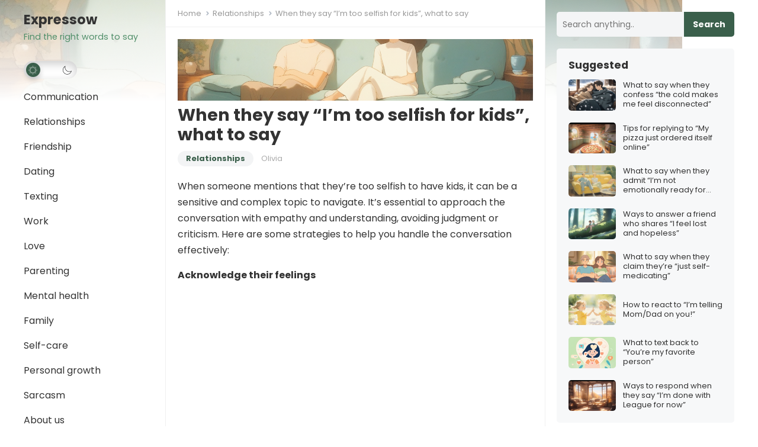

--- FILE ---
content_type: text/html; charset=utf-8
request_url: https://expressow.com/i/when-they-say-im-too-selfish-for-kids-what-to-say/
body_size: 34646
content:
<!DOCTYPE html><html lang=en-US prefix="og: https://ogp.me/ns#" data-amp-bind-class="themeState.theme == 'dark' ? 'dark-theme' : 'light-theme'" amp data-amp-auto-lightbox-disable transformed="self;v=1" i-amphtml-layout i-amphtml-no-boilerplate i-amphtml-binding><head><meta charset="UTF-8"><meta name="viewport" content="width=device-width"><link rel=preconnect href=https://cdn.ampproject.org><style amp-runtime i-amphtml-version=012512221826001>html{overflow-x:hidden!important}html.i-amphtml-fie{height:100%!important;width:100%!important}html:not([amp4ads]),html:not([amp4ads]) body{height:auto!important}html:not([amp4ads]) body{margin:0!important}body{-webkit-text-size-adjust:100%;-moz-text-size-adjust:100%;-ms-text-size-adjust:100%;text-size-adjust:100%}html.i-amphtml-singledoc.i-amphtml-embedded{-ms-touch-action:pan-y pinch-zoom;touch-action:pan-y pinch-zoom}html.i-amphtml-fie>body,html.i-amphtml-singledoc>body{overflow:visible!important}html.i-amphtml-fie:not(.i-amphtml-inabox)>body,html.i-amphtml-singledoc:not(.i-amphtml-inabox)>body{position:relative!important}html.i-amphtml-ios-embed-legacy>body{overflow-x:hidden!important;overflow-y:auto!important;position:absolute!important}html.i-amphtml-ios-embed{overflow-y:auto!important;position:static}#i-amphtml-wrapper{overflow-x:hidden!important;overflow-y:auto!important;position:absolute!important;top:0!important;left:0!important;right:0!important;bottom:0!important;margin:0!important;display:block!important}html.i-amphtml-ios-embed.i-amphtml-ios-overscroll,html.i-amphtml-ios-embed.i-amphtml-ios-overscroll>#i-amphtml-wrapper{-webkit-overflow-scrolling:touch!important}#i-amphtml-wrapper>body{position:relative!important;border-top:1px solid transparent!important}#i-amphtml-wrapper+body{visibility:visible}#i-amphtml-wrapper+body .i-amphtml-lightbox-element,#i-amphtml-wrapper+body[i-amphtml-lightbox]{visibility:hidden}#i-amphtml-wrapper+body[i-amphtml-lightbox] .i-amphtml-lightbox-element{visibility:visible}#i-amphtml-wrapper.i-amphtml-scroll-disabled,.i-amphtml-scroll-disabled{overflow-x:hidden!important;overflow-y:hidden!important}amp-instagram{padding:54px 0px 0px!important;background-color:#fff}amp-iframe iframe{box-sizing:border-box!important}[amp-access][amp-access-hide]{display:none}[subscriptions-dialog],body:not(.i-amphtml-subs-ready) [subscriptions-action],body:not(.i-amphtml-subs-ready) [subscriptions-section]{display:none!important}amp-experiment,amp-live-list>[update]{display:none}amp-list[resizable-children]>.i-amphtml-loading-container.amp-hidden{display:none!important}amp-list [fetch-error],amp-list[load-more] [load-more-button],amp-list[load-more] [load-more-end],amp-list[load-more] [load-more-failed],amp-list[load-more] [load-more-loading]{display:none}amp-list[diffable] div[role=list]{display:block}amp-story-page,amp-story[standalone]{min-height:1px!important;display:block!important;height:100%!important;margin:0!important;padding:0!important;overflow:hidden!important;width:100%!important}amp-story[standalone]{background-color:#000!important;position:relative!important}amp-story-page{background-color:#757575}amp-story .amp-active>div,amp-story .i-amphtml-loader-background{display:none!important}amp-story-page:not(:first-of-type):not([distance]):not([active]){transform:translateY(1000vh)!important}amp-autocomplete{position:relative!important;display:inline-block!important}amp-autocomplete>input,amp-autocomplete>textarea{padding:0.5rem;border:1px solid rgba(0,0,0,.33)}.i-amphtml-autocomplete-results,amp-autocomplete>input,amp-autocomplete>textarea{font-size:1rem;line-height:1.5rem}[amp-fx^=fly-in]{visibility:hidden}amp-script[nodom],amp-script[sandboxed]{position:fixed!important;top:0!important;width:1px!important;height:1px!important;overflow:hidden!important;visibility:hidden}[hidden]{display:none!important}.i-amphtml-element{display:inline-block}.i-amphtml-blurry-placeholder{transition:opacity 0.3s cubic-bezier(0.0,0.0,0.2,1)!important;pointer-events:none}[layout=nodisplay]:not(.i-amphtml-element){display:none!important}.i-amphtml-layout-fixed,[layout=fixed][width][height]:not(.i-amphtml-layout-fixed){display:inline-block;position:relative}.i-amphtml-layout-responsive,[layout=responsive][width][height]:not(.i-amphtml-layout-responsive),[width][height][heights]:not([layout]):not(.i-amphtml-layout-responsive),[width][height][sizes]:not(img):not([layout]):not(.i-amphtml-layout-responsive){display:block;position:relative}.i-amphtml-layout-intrinsic,[layout=intrinsic][width][height]:not(.i-amphtml-layout-intrinsic){display:inline-block;position:relative;max-width:100%}.i-amphtml-layout-intrinsic .i-amphtml-sizer{max-width:100%}.i-amphtml-intrinsic-sizer{max-width:100%;display:block!important}.i-amphtml-layout-container,.i-amphtml-layout-fixed-height,[layout=container],[layout=fixed-height][height]:not(.i-amphtml-layout-fixed-height){display:block;position:relative}.i-amphtml-layout-fill,.i-amphtml-layout-fill.i-amphtml-notbuilt,[layout=fill]:not(.i-amphtml-layout-fill),body noscript>*{display:block;overflow:hidden!important;position:absolute;top:0;left:0;bottom:0;right:0}body noscript>*{position:absolute!important;width:100%;height:100%;z-index:2}body noscript{display:inline!important}.i-amphtml-layout-flex-item,[layout=flex-item]:not(.i-amphtml-layout-flex-item){display:block;position:relative;-ms-flex:1 1 auto;flex:1 1 auto}.i-amphtml-layout-fluid{position:relative}.i-amphtml-layout-size-defined{overflow:hidden!important}.i-amphtml-layout-awaiting-size{position:absolute!important;top:auto!important;bottom:auto!important}i-amphtml-sizer{display:block!important}@supports (aspect-ratio:1/1){i-amphtml-sizer.i-amphtml-disable-ar{display:none!important}}.i-amphtml-blurry-placeholder,.i-amphtml-fill-content{display:block;height:0;max-height:100%;max-width:100%;min-height:100%;min-width:100%;width:0;margin:auto}.i-amphtml-layout-size-defined .i-amphtml-fill-content{position:absolute;top:0;left:0;bottom:0;right:0}.i-amphtml-replaced-content,.i-amphtml-screen-reader{padding:0!important;border:none!important}.i-amphtml-screen-reader{position:fixed!important;top:0px!important;left:0px!important;width:4px!important;height:4px!important;opacity:0!important;overflow:hidden!important;margin:0!important;display:block!important;visibility:visible!important}.i-amphtml-screen-reader~.i-amphtml-screen-reader{left:8px!important}.i-amphtml-screen-reader~.i-amphtml-screen-reader~.i-amphtml-screen-reader{left:12px!important}.i-amphtml-screen-reader~.i-amphtml-screen-reader~.i-amphtml-screen-reader~.i-amphtml-screen-reader{left:16px!important}.i-amphtml-unresolved{position:relative;overflow:hidden!important}.i-amphtml-select-disabled{-webkit-user-select:none!important;-ms-user-select:none!important;user-select:none!important}.i-amphtml-notbuilt,[layout]:not(.i-amphtml-element),[width][height][heights]:not([layout]):not(.i-amphtml-element),[width][height][sizes]:not(img):not([layout]):not(.i-amphtml-element){position:relative;overflow:hidden!important;color:transparent!important}.i-amphtml-notbuilt:not(.i-amphtml-layout-container)>*,[layout]:not([layout=container]):not(.i-amphtml-element)>*,[width][height][heights]:not([layout]):not(.i-amphtml-element)>*,[width][height][sizes]:not([layout]):not(.i-amphtml-element)>*{display:none}amp-img:not(.i-amphtml-element)[i-amphtml-ssr]>img.i-amphtml-fill-content{display:block}.i-amphtml-notbuilt:not(.i-amphtml-layout-container),[layout]:not([layout=container]):not(.i-amphtml-element),[width][height][heights]:not([layout]):not(.i-amphtml-element),[width][height][sizes]:not(img):not([layout]):not(.i-amphtml-element){color:transparent!important;line-height:0!important}.i-amphtml-ghost{visibility:hidden!important}.i-amphtml-element>[placeholder],[layout]:not(.i-amphtml-element)>[placeholder],[width][height][heights]:not([layout]):not(.i-amphtml-element)>[placeholder],[width][height][sizes]:not([layout]):not(.i-amphtml-element)>[placeholder]{display:block;line-height:normal}.i-amphtml-element>[placeholder].amp-hidden,.i-amphtml-element>[placeholder].hidden{visibility:hidden}.i-amphtml-element:not(.amp-notsupported)>[fallback],.i-amphtml-layout-container>[placeholder].amp-hidden,.i-amphtml-layout-container>[placeholder].hidden{display:none}.i-amphtml-layout-size-defined>[fallback],.i-amphtml-layout-size-defined>[placeholder]{position:absolute!important;top:0!important;left:0!important;right:0!important;bottom:0!important;z-index:1}amp-img[i-amphtml-ssr]:not(.i-amphtml-element)>[placeholder]{z-index:auto}.i-amphtml-notbuilt>[placeholder]{display:block!important}.i-amphtml-hidden-by-media-query{display:none!important}.i-amphtml-element-error{background:red!important;color:#fff!important;position:relative!important}.i-amphtml-element-error:before{content:attr(error-message)}i-amp-scroll-container,i-amphtml-scroll-container{position:absolute;top:0;left:0;right:0;bottom:0;display:block}i-amp-scroll-container.amp-active,i-amphtml-scroll-container.amp-active{overflow:auto;-webkit-overflow-scrolling:touch}.i-amphtml-loading-container{display:block!important;pointer-events:none;z-index:1}.i-amphtml-notbuilt>.i-amphtml-loading-container{display:block!important}.i-amphtml-loading-container.amp-hidden{visibility:hidden}.i-amphtml-element>[overflow]{cursor:pointer;position:relative;z-index:2;visibility:hidden;display:initial;line-height:normal}.i-amphtml-layout-size-defined>[overflow]{position:absolute}.i-amphtml-element>[overflow].amp-visible{visibility:visible}template{display:none!important}.amp-border-box,.amp-border-box *,.amp-border-box :after,.amp-border-box :before{box-sizing:border-box}amp-pixel{display:none!important}amp-analytics,amp-auto-ads,amp-story-auto-ads{position:fixed!important;top:0!important;width:1px!important;height:1px!important;overflow:hidden!important;visibility:hidden}amp-story{visibility:hidden!important}html.i-amphtml-fie>amp-analytics{position:initial!important}[visible-when-invalid]:not(.visible),form [submit-error],form [submit-success],form [submitting]{display:none}amp-accordion{display:block!important}@media (min-width:1px){:where(amp-accordion>section)>:first-child{margin:0;background-color:#efefef;padding-right:20px;border:1px solid #dfdfdf}:where(amp-accordion>section)>:last-child{margin:0}}amp-accordion>section{float:none!important}amp-accordion>section>*{float:none!important;display:block!important;overflow:hidden!important;position:relative!important}amp-accordion,amp-accordion>section{margin:0}amp-accordion:not(.i-amphtml-built)>section>:last-child{display:none!important}amp-accordion:not(.i-amphtml-built)>section[expanded]>:last-child{display:block!important}</style><meta http-equiv="X-UA-Compatible" content="IE=edge"><meta name="amp-script-src" content="sha384-PzDsSozdbTwQEfixg-ozkumkz0uWDSPouYv9jVa3rFZdVWeObULERm8qV-IhknhQ sha384-7fCWQpoLROtbvt3gy2lbmf3XN81zng2zDHcXVb_1n7p9zD4hLLSqvK9Blt89-a_3 sha384-PkXOWXopJ29mU5xjHPcGjkDpGUprFy_WD1Y9XlpR_QDvwZYU8jYqDyPzarsxJuAb"><meta name="HandheldFriendly" content="true"><meta name="description" content="When someone mentions that they're too selfish to have kids, it can be a sensitive and complex topic to navigate. It's essential to approach the conversation"><meta name="robots" content="follow, index, max-snippet:-1, max-video-preview:-1, max-image-preview:large"><meta property="og:locale" content="en_US"><meta property="og:type" content="article"><meta property="og:title" content="When they say &quot;I'm too selfish for kids&quot;, what to say – Expressow"><meta property="og:description" content="When someone mentions that they're too selfish to have kids, it can be a sensitive and complex topic to navigate. It's essential to approach the conversation"><meta property="og:url" content="https://expressow.com/i/when-they-say-im-too-selfish-for-kids-what-to-say/"><meta property="og:site_name" content="Expressow"><meta property="article:tag" content="Communication in relationships"><meta property="article:tag" content="Confident communication"><meta property="article:tag" content="Dealing with Negativity"><meta property="article:tag" content="Dealing with opinions"><meta property="article:tag" content="Defending Personal Choices"><meta property="article:tag" content="Defending your lifestyle"><meta property="article:tag" content="Empathetic Responses"><meta property="article:tag" content="Love and Relationships"><meta property="article:tag" content="Parenting Decisions"><meta property="article:tag" content="Relationship Conflicts"><meta property="article:tag" content="Relationship goals"><meta property="article:tag" content="Responding to Criticism"><meta property="article:tag" content="Responding to Judgment"><meta property="article:tag" content="Selflessness vs. selfishness"><meta property="article:tag" content="Setting Boundaries"><meta property="article:section" content="Relationships"><meta property="og:image" content="https://i0.wp.com/expressow.com/wp-content/uploads/2024/05/eafc50139db870c3b41027695083a540.png"><meta property="og:image:secure_url" content="https://i0.wp.com/expressow.com/wp-content/uploads/2024/05/eafc50139db870c3b41027695083a540.png"><meta property="og:image:width" content="1152"><meta property="og:image:height" content="768"><meta property="og:image:alt" content="When they say “I’m too selfish for kids”, what to say"><meta property="og:image:type" content="image/png"><meta property="article:published_time" content="2024-05-27T10:53:22+01:00"><meta name="twitter:card" content="summary_large_image"><meta name="twitter:title" content="When they say &quot;I'm too selfish for kids&quot;, what to say – Expressow"><meta name="twitter:description" content="When someone mentions that they're too selfish to have kids, it can be a sensitive and complex topic to navigate. It's essential to approach the conversation"><meta name="twitter:image" content="https://i0.wp.com/expressow.com/wp-content/uploads/2024/05/eafc50139db870c3b41027695083a540.png"><meta name="twitter:label1" content="Written by"><meta name="twitter:data1" content="Olivia"><meta name="twitter:label2" content="Time to read"><meta name="twitter:data2" content="3 minutes"><meta name="generator" content="WordPress 6.9"><meta name="generator" content="AMP Plugin v2.5.5; mode=standard"><meta name="msapplication-TileImage" content="https://i0.wp.com/expressow.com/wp-content/uploads/2022/12/expressow-favicon.png?fit=102%2C101&amp;ssl=1"><link rel=preconnect href=https://fonts.gstatic.com crossorigin><link rel=dns-prefetch href=https://fonts.gstatic.com><link rel=preconnect href=https://fonts.googleapis.com><link rel=preconnect href=//i0.wp.com><link rel=preconnect href=//c0.wp.com><link rel=dns-prefetch href=//fonts.googleapis.com><script async src=https://cdn.ampproject.org/v0.mjs type=module crossorigin=anonymous></script><script async nomodule src=https://cdn.ampproject.org/v0.js crossorigin=anonymous></script><script src=https://cdn.ampproject.org/v0/amp-ad-0.1.mjs async custom-element=amp-ad type=module crossorigin=anonymous></script><script async nomodule src=https://cdn.ampproject.org/v0/amp-ad-0.1.js crossorigin=anonymous custom-element=amp-ad></script><script src=https://cdn.ampproject.org/v0/amp-analytics-0.1.mjs async custom-element=amp-analytics type=module crossorigin=anonymous></script><script async nomodule src=https://cdn.ampproject.org/v0/amp-analytics-0.1.js crossorigin=anonymous custom-element=amp-analytics></script><script src=https://cdn.ampproject.org/v0/amp-animation-0.1.mjs async custom-element=amp-animation type=module crossorigin=anonymous></script><script async nomodule src=https://cdn.ampproject.org/v0/amp-animation-0.1.js crossorigin=anonymous custom-element=amp-animation></script><script async custom-element=amp-auto-ads src=https://cdn.ampproject.org/v0/amp-auto-ads-0.1.mjs type=module crossorigin=anonymous></script><script async nomodule src=https://cdn.ampproject.org/v0/amp-auto-ads-0.1.js crossorigin=anonymous custom-element=amp-auto-ads></script><script src=https://cdn.ampproject.org/v0/amp-bind-0.1.mjs async custom-element=amp-bind type=module crossorigin=anonymous></script><script async nomodule src=https://cdn.ampproject.org/v0/amp-bind-0.1.js crossorigin=anonymous custom-element=amp-bind></script><script src=https://cdn.ampproject.org/v0/amp-form-0.1.mjs async custom-element=amp-form type=module crossorigin=anonymous></script><script async nomodule src=https://cdn.ampproject.org/v0/amp-form-0.1.js crossorigin=anonymous custom-element=amp-form></script><script src=https://cdn.ampproject.org/v0/amp-position-observer-0.1.mjs async custom-element=amp-position-observer type=module crossorigin=anonymous></script><script async nomodule src=https://cdn.ampproject.org/v0/amp-position-observer-0.1.js crossorigin=anonymous custom-element=amp-position-observer></script><script src=https://cdn.ampproject.org/v0/amp-script-0.1.mjs async custom-element=amp-script type=module crossorigin=anonymous></script><script async nomodule src=https://cdn.ampproject.org/v0/amp-script-0.1.js crossorigin=anonymous custom-element=amp-script></script><link rel=icon href="https://i0.wp.com/expressow.com/wp-content/uploads/2022/12/expressow-favicon.png?fit=32%2C32&amp;ssl=1" sizes=32x32><link rel=icon href="https://i0.wp.com/expressow.com/wp-content/uploads/2022/12/expressow-favicon.png?fit=102%2C101&amp;ssl=1" sizes=192x192><link crossorigin=anonymous rel=stylesheet id=enjoyblog-googlefonts-css href="https://fonts.googleapis.com/css2?family=Inter:wght@700&amp;family=Poppins:wght@400;700&amp;display=swap" type=text/css media=all><style amp-custom>/*<![CDATA[*/amp-img:is([sizes=auto i],[sizes^="auto," i]){contain-intrinsic-size:3000px 1500px}amp-img.amp-wp-enforced-sizes{object-fit:contain}button[overflow]{bottom:0}amp-img img,amp-img noscript{image-rendering:inherit;object-fit:inherit;object-position:inherit}:root{--wp-block-synced-color:#7a00df;--wp-block-synced-color--rgb:122,0,223;--wp-bound-block-color:var(--wp-block-synced-color);--wp-editor-canvas-background:#ddd;--wp-admin-theme-color:#007cba;--wp-admin-theme-color--rgb:0,124,186;--wp-admin-theme-color-darker-10:#006ba1;--wp-admin-theme-color-darker-10--rgb:0,107,160.5;--wp-admin-theme-color-darker-20:#005a87;--wp-admin-theme-color-darker-20--rgb:0,90,135;--wp-admin-border-width-focus:2px}@media (min-resolution:192dpi){:root{--wp-admin-border-width-focus:1.5px}}.wp-element-button{cursor:pointer}:root{--wp--preset--font-size--normal:16px;--wp--preset--font-size--huge:42px}.screen-reader-text{border:0;clip-path:inset(50%);height:1px;margin:-1px;overflow:hidden;padding:0;position:absolute;width:1px}.screen-reader-text:not(#_#_#_#_#_#_#_){word-wrap:normal}.screen-reader-text:focus{background-color:#ddd;clip-path:none;color:#444;display:block;font-size:1em;height:auto;left:5px;line-height:normal;padding:15px 23px 14px;text-decoration:none;top:5px;width:auto;z-index:100000}html :where(.has-border-color){border-style:solid}html :where([data-amp-original-style*=border-top-color]){border-top-style:solid}html :where([data-amp-original-style*=border-right-color]){border-right-style:solid}html :where([data-amp-original-style*=border-bottom-color]){border-bottom-style:solid}html :where([data-amp-original-style*=border-left-color]){border-left-style:solid}html :where([data-amp-original-style*=border-width]){border-style:solid}html :where([data-amp-original-style*=border-top-width]){border-top-style:solid}html :where([data-amp-original-style*=border-right-width]){border-right-style:solid}html :where([data-amp-original-style*=border-bottom-width]){border-bottom-style:solid}html :where([data-amp-original-style*=border-left-width]){border-left-style:solid}html :where(amp-img[class*=wp-image-]),html :where(amp-anim[class*=wp-image-]){height:auto;max-width:100%}:where(figure){margin:0 0 1em}html :where(.is-position-sticky){--wp-admin--admin-bar--position-offset:var(--wp-admin--admin-bar--height,0px)}@media screen and (max-width:600px){html:where(.is-position-sticky){--wp-admin--admin-bar--position-offset:0px}}.wp-block-search__button{margin-left:10px;word-break:normal}.wp-block-search__button svg{height:1.25em;min-height:24px;min-width:24px;width:1.25em;fill:currentColor;vertical-align:text-bottom}:where(.wp-block-search__button){border:1px solid #ccc;padding:6px 10px}.wp-block-search__inside-wrapper{display:flex;flex:auto;flex-wrap:nowrap;max-width:100%}.wp-block-search__label{width:100%}:where(.wp-block-search__input){appearance:none;border:1px solid #949494;flex-grow:1;font-family:inherit;font-size:inherit;font-style:inherit;font-weight:inherit;letter-spacing:inherit;line-height:inherit;margin-left:0;margin-right:0;min-width:3rem;padding:8px;text-transform:inherit}:where(.wp-block-search__input):not(#_#_#_#_#_#_#_){text-decoration:unset}:where(.wp-block-search__button-inside .wp-block-search__inside-wrapper){background-color:#fff;border:1px solid #949494;box-sizing:border-box;padding:4px}:where(.wp-block-search__button-inside .wp-block-search__inside-wrapper) .wp-block-search__input{border:none;border-radius:0;padding:0 4px}:where(.wp-block-search__button-inside .wp-block-search__inside-wrapper) .wp-block-search__input:focus{outline:none}:where(.wp-block-search__button-inside .wp-block-search__inside-wrapper) :where(.wp-block-search__button){padding:4px 8px}.wp-block-search .wp-block-search__label{font-weight:700}.wp-block-search__button{border:1px solid #ccc;padding:.375em .625em}:root{--wp--preset--aspect-ratio--square:1;--wp--preset--aspect-ratio--4-3:4/3;--wp--preset--aspect-ratio--3-4:3/4;--wp--preset--aspect-ratio--3-2:3/2;--wp--preset--aspect-ratio--2-3:2/3;--wp--preset--aspect-ratio--16-9:16/9;--wp--preset--aspect-ratio--9-16:9/16;--wp--preset--color--black:#000;--wp--preset--color--cyan-bluish-gray:#abb8c3;--wp--preset--color--white:#fff;--wp--preset--color--pale-pink:#f78da7;--wp--preset--color--vivid-red:#cf2e2e;--wp--preset--color--luminous-vivid-orange:#ff6900;--wp--preset--color--luminous-vivid-amber:#fcb900;--wp--preset--color--light-green-cyan:#7bdcb5;--wp--preset--color--vivid-green-cyan:#00d084;--wp--preset--color--pale-cyan-blue:#8ed1fc;--wp--preset--color--vivid-cyan-blue:#0693e3;--wp--preset--color--vivid-purple:#9b51e0;--wp--preset--gradient--vivid-cyan-blue-to-vivid-purple:linear-gradient(135deg,#0693e3 0%,#9b51e0 100%);--wp--preset--gradient--light-green-cyan-to-vivid-green-cyan:linear-gradient(135deg,#7adcb4 0%,#00d082 100%);--wp--preset--gradient--luminous-vivid-amber-to-luminous-vivid-orange:linear-gradient(135deg,#fcb900 0%,#ff6900 100%);--wp--preset--gradient--luminous-vivid-orange-to-vivid-red:linear-gradient(135deg,#ff6900 0%,#cf2e2e 100%);--wp--preset--gradient--very-light-gray-to-cyan-bluish-gray:linear-gradient(135deg,#eee 0%,#a9b8c3 100%);--wp--preset--gradient--cool-to-warm-spectrum:linear-gradient(135deg,#4aeadc 0%,#9778d1 20%,#cf2aba 40%,#ee2c82 60%,#fb6962 80%,#fef84c 100%);--wp--preset--gradient--blush-light-purple:linear-gradient(135deg,#ffceec 0%,#9896f0 100%);--wp--preset--gradient--blush-bordeaux:linear-gradient(135deg,#fecda5 0%,#fe2d2d 50%,#6b003e 100%);--wp--preset--gradient--luminous-dusk:linear-gradient(135deg,#ffcb70 0%,#c751c0 50%,#4158d0 100%);--wp--preset--gradient--pale-ocean:linear-gradient(135deg,#fff5cb 0%,#b6e3d4 50%,#33a7b5 100%);--wp--preset--gradient--electric-grass:linear-gradient(135deg,#caf880 0%,#71ce7e 100%);--wp--preset--gradient--midnight:linear-gradient(135deg,#020381 0%,#2874fc 100%);--wp--preset--font-size--small:13px;--wp--preset--font-size--medium:20px;--wp--preset--font-size--large:36px;--wp--preset--font-size--x-large:42px;--wp--preset--spacing--20:.44rem;--wp--preset--spacing--30:.67rem;--wp--preset--spacing--40:1rem;--wp--preset--spacing--50:1.5rem;--wp--preset--spacing--60:2.25rem;--wp--preset--spacing--70:3.38rem;--wp--preset--spacing--80:5.06rem;--wp--preset--shadow--natural:6px 6px 9px rgba(0,0,0,.2);--wp--preset--shadow--deep:12px 12px 50px rgba(0,0,0,.4);--wp--preset--shadow--sharp:6px 6px 0px rgba(0,0,0,.2);--wp--preset--shadow--outlined:6px 6px 0px -3px #fff,6px 6px #000;--wp--preset--shadow--crisp:6px 6px 0px #000}:where(.is-layout-flex){gap:.5em}:where(.is-layout-grid){gap:.5em}:where(.wp-block-columns.is-layout-flex){gap:2em}:where(.wp-block-columns.is-layout-grid){gap:2em}:where(.wp-block-post-template.is-layout-flex){gap:1.25em}:where(.wp-block-post-template.is-layout-grid){gap:1.25em}:root{--expressow-color:#3a5f4b}.content-loop .entry-title,.content-loop .entry-summary,.widget-posts-thumbnail .entry-wrap a{overflow:hidden;display:-webkit-box;-webkit-box-orient:vertical}.content-loop .entry-title{-webkit-line-clamp:2}.content-loop .entry-summary,.widget-posts-thumbnail .entry-wrap a{-webkit-line-clamp:3}html{-webkit-text-size-adjust:100%}*,*:before,*:after{box-sizing:border-box}html,body,div,span,h1,h2,h3,p,blockquote,amp-img,strong,ul,li,form,label,article,aside,header,nav{margin:0;padding:0;border:0;outline:0;font-size:100%;vertical-align:baseline;background:transparent;word-wrap:break-word}body{line-height:1}article,aside,header,nav,main{display:block}nav ul{list-style:none}blockquote{quotes:none}blockquote:before,blockquote:after{content:"";content:none}a{margin:0;padding:0;font-size:100%;vertical-align:baseline;background:transparent}input{vertical-align:middle}amp-img{height:auto;max-width:100%}amp-img[class*="align"],amp-img[class*="attachment-"]{height:auto}.screen-reader-text{border:0;clip:rect(1px,1px,1px,1px);clip-path:inset(50%);height:1px;margin:-1px;overflow:hidden;padding:0;width:1px}.screen-reader-text:not(#_#_#_#_#_#_#_){position:absolute;word-wrap:normal}.screen-reader-text:focus{background-color:#f1f1f1;border-radius:3px;box-shadow:0 0 2px 2px rgba(0,0,0,.6);clip-path:none;color:#21759b;display:block;font-size:14px;font-size:.875rem;font-weight:bold;height:auto;right:5px;line-height:normal;padding:15px 23px 14px;text-decoration:none;top:5px;width:auto;z-index:100000}.screen-reader-text:focus:not(#_#_#_#_#_#_#_){clip:auto}.skip-link{left:-9999rem;top:2.5rem;z-index:999999999;text-decoration:underline}.skip-link:focus{display:block;left:6px;top:7px;font-size:14px;font-weight:600;text-decoration:none;line-height:normal;padding:15px 23px 14px;z-index:100000;right:auto}h1,h2,h3{color:#333;font-weight:bold}strong{font-weight:bold}input{-moz-box-sizing:border-box;-webkit-box-sizing:border-box;box-sizing:border-box}input{-webkit-appearance:none}input,input[type="text"],input[type="email"],input[type="url"],input[type="search"],input[type="password"],input[type="tel"]{font-size:15px;font-weight:normal;background-color:#fff;border:1px solid #e9e9e9;color:#333}input:focus,input[type="text"]:focus,input[type="email"]:focus,input[type="url"]:focus,input[type="search"]:focus,input[type="password"]:focus,input[type="tel"]:focus{border-color:#bfbfbf}input[type="file"]{-webkit-box-shadow:none;box-shadow:none}input[type="text"],input[type="email"],input[type="url"],input[type="search"],input[type="password"],input[type="tel"]{height:42px;line-height:42px;padding:0 15px}button,input[type="submit"],input[type="reset"],input[type="button"]{border:none;padding:0 15px;white-space:nowrap;vertical-align:middle;cursor:pointer;color:#fff;font-size:16px;font-weight:bold;height:42px;line-height:42px;-webkit-user-select:none;-moz-user-select:none;-ms-user-select:none;user-select:none;-webkit-appearance:none;-webkit-backface-visibility:hidden}button:hover,input[type="reset"]:hover,input[type="submit"]:hover,input[type="button"]:hover{color:#fff;opacity:.85;text-decoration:none}.clear:before,.clear:after{content:"";display:table}.clear:after{clear:both}.clear{clear:both}.screen-reader-text{clip:rect(1px,1px,1px,1px);position:absolute}body{background:#fff;color:#333;font-style:normal;font-size:16px;font-weight:400;line-height:1.7em}a{text-decoration:none}a:hover{text-decoration:underline}a:visited{color:#333}.container{margin:0 auto;width:1200px}#page{background:#fff}#masthead .container{position:relative}.site-header{background-color:#fff;border-bottom:1px solid #f0f0f0;width:100%;top:0;z-index:999;display:none}.site-start{display:block;width:100%}.site-branding{margin:0 0 10px 0;min-width:220px;position:relative;z-index:99}.site-branding amp-img{width:auto;max-width:220px}.site-title{font-size:1.4em;font-weight:bold}.site-title a{color:#333;display:block}.site-title a:hover,.site-title a:visited{color:#333;text-decoration:none}.site-description{color:#999;font-size:.9em;position:relative;overflow:hidden;text-overflow:ellipsis;white-space:nowrap}.mobile-branding .site-title{line-height:60px}.mobile-branding .site-title a{display:inline-block}.mobile-branding .site-description{display:none}.sf-menu *{margin:0;padding:0;list-style:none}.sf-menu{margin:0;padding:0;list-style:none}.sf-menu li{position:relative}.sf-menu li:hover>ul{display:block}.sf-menu ul{position:absolute;display:none;top:100%;left:0;z-index:99}.sf-menu ul ul{top:0;left:200px}.sf-menu>li{float:left}.sf-menu a{display:block;position:relative}.sf-menu{float:left}.sf-menu ul{background-color:#fff;width:240px;box-shadow:rgba(190,190,190,.45882) 0px 1px 5px;-webkit-box-shadow:rgba(190,190,190,.45882) 0px 1px 5px}.sf-menu a{text-decoration:none;zoom:1}.sf-menu li a{margin:0;padding:0 20px;color:#333;font-size:16px}.sf-menu li li{line-height:1.5}.sf-menu li li:first-child{padding-top:10px}.sf-menu li li:last-child{padding-bottom:2px}.sf-menu li li a{color:#333;font-size:15px;margin-bottom:8px;padding:0 15px}.sf-menu li:hover li a{color:#333;display:block}#primary-menu{float:none;z-index:999;position:relative;left:-20px}#primary-menu li{float:none;width:260px}#primary-menu li ul{left:100%;margin-top:-42px}#primary-menu li ul ul{margin-top:0;left:240px}#primary-menu li a{border-radius:23px;display:inline-block;line-height:42px}#primary-menu li a:hover{background-color:var(--expressow-color);color:#fff}#primary-menu li li a{border:none;display:block;font-size:15px;font-weight:normal;line-height:1.5;margin-left:0;margin-right:0;padding-left:15px;padding-right:15px;text-transform:none}#primary-menu li li a:not(#_#_#_#_#_#_#_#_#_){background:none;color:#111}#primary-menu li li a:hover:not(#_#_#_#_#_#_#_#_#_){background:none;color:var(--expressow-color)}.entry-title{font-weight:bold;line-height:1.3}.entry-title a,.entry-title a:visited{color:#333}.entry-title a:hover{text-decoration:underline}.left-sidebar{float:left;width:240px;height:100%;z-index:99;padding:20px 0 0 0}.content-wrap{float:left;width:960px}.site-content{position:relative}.site-content:before{display:block;content:" ";width:1px;height:100%;border-left:1px solid #f0f0f0;position:absolute;left:239px}.site-content:after{display:block;content:" ";width:1px;height:100%;border-left:1px solid #f0f0f0;position:absolute;top:0;left:880px}#primary{background-color:#fff;float:left;width:640px}.site-main:after{clear:both;content:" ";display:block}.breadcrumbs-nav{color:#999;font-size:13px;line-height:1.2;margin-bottom:10px;display:block;overflow:hidden;text-overflow:ellipsis;white-space:nowrap}.breadcrumbs-nav a,.breadcrumbs-nav a:visited{background:url("https://expressow.com/wp-content/themes/expressow/assets/img/arrow-right.png") no-repeat right center;background-size:7px 7px;color:#999;padding-right:14px;margin-right:2px}.breadcrumbs-nav a:hover,.breadcrumbs-nav a:visited:hover{color:#333}.single .breadcrumbs-nav{border-bottom:1px solid #f0f0f0;margin-bottom:0;padding:15px 20px}.content-loop:after{clear:both;content:" ";display:block}.content-loop .hentry{background-color:#fff;border-bottom:1px solid #f0f0f0;position:relative;padding:20px}.content-loop .hentry:hover{background-color:#f7f8f9}.content-loop .hentry:after{clear:both;content:" ";display:block}.content-loop .thumbnail-link{display:block;float:left;position:relative;line-height:.5;text-align:center;margin:0 20px 0 0;width:170px}.content-loop .thumbnail-link amp-img{border-radius:5px;width:100%}amp-img img,amp-img noscript{width:100%}.content-loop .entry-title{font-size:1.4em;line-height:1.25;margin-bottom:10px}.content-loop .entry-title a{color:#333}.content-loop .entry-meta{font-size:13px;line-height:1;margin-bottom:10px}.content-loop .entry-category{margin-right:10px}.entry-meta{color:#aaa;font-size:13px;position:relative}.entry-meta .entry-category{font-weight:bold}.entry-meta .entry-category a:hover{text-decoration:underline}.entry-meta .entry-author a{color:#aaa}.entry-meta .sep{margin:0 4px}.content-loop .hentry{transition:.3s all}.single #primary article .entry-header{padding:20px 20px 0}.single #primary article .entry-header .entry-category{font-weight:bold;margin-right:10px}.single #primary article .entry-header .entry-category a{background-color:#f3f4f5;border-radius:13px;display:inline-block;height:26px;line-height:26px;padding:0 14px}.single #primary article .entry-header .entry-category a:hover{background-color:var(--expressow-color);color:#fff;text-decoration:none}.single #primary article .entry-content{padding:20px 20px 0 20px}.single #primary article .entry-footer{margin:20px 0;padding:0 20px}.single .site-main{position:relative}.single h1.entry-title{font-size:1.8em;line-height:1.16;display:block;margin-bottom:10px}.entry-related h3{background-color:#f7f8f9;border-top:1px solid #f0f0f0;border-bottom:1px solid #f0f0f0;font-size:1.1em;padding:10px 20px}.entry-tags span{font-size:13px;margin-right:10px}.entry-tags .tag-links a{background-color:#f3f4f5;border-radius:13px;display:inline-block;color:#333;font-size:12px;height:26px;line-height:26px;margin:0 5px 5px 0;padding:0 10px;position:relative}.entry-tags .tag-links a:hover{color:#fff;text-decoration:none}.entry-content .wp-post-image{margin-bottom:10px;width:100%}.entry-content a{text-decoration:underline}.entry-content a:hover{text-decoration:none}.entry-content h1,.entry-content h2,.entry-content h3{margin-bottom:25px;line-height:1.35}.entry-content h1{font-size:30px}.entry-content h2{font-size:26px}.entry-content h3{font-size:22px}.entry-content p{line-height:1.7;margin-bottom:25px}.entry-content ul{margin:0 0 25px 0}.entry-content ul ul{margin:8px 0 0 25px}.entry-content ul li{list-style:disc inside;margin:0 0 10px 0;position:relative}.entry-content input[type="radio"]{-webkit-appearance:radio}.entry-content input[type="checkbox"]{-webkit-appearance:checkbox}.entry-content ::-webkit-file-upload-button{-webkit-appearance:button;font:inherit}.entry-content label{display:inline-block;font-weight:bold}.entry-content input[type="text"],.entry-content input[type="email"],.entry-content input[type="url"],.entry-content input[type="search"],.entry-content input[type="password"]{width:300px}.entry-content input[type="file"]{border:none}blockquote{color:#999;font-size:18px;font-style:italic;padding:.25em 50px;line-height:1.45;position:relative}blockquote p:last-child{margin-bottom:0}#primary p,.widget p{line-height:1.7em}input[type="checkbox"]{-webkit-appearance:checkbox;-moz-appearance:checkbox;-ms-appearance:checkbox;-o-appearance:checkbox;appearance:checkbox}.sidebar{float:right;width:300px;margin-top:20px}.sidebar .widget{background-color:#f7f8f9;border-radius:5px;padding:20px;margin-bottom:20px}.sidebar .widget h2,.sidebar .widget .widget-title{font-size:1.1em;line-height:1;margin-bottom:15px}.sidebar .widget h2 a,.sidebar .widget h2 a:visited,.sidebar .widget h2 span,.sidebar .widget .widget-title a,.sidebar .widget .widget-title a:visited,.sidebar .widget .widget-title span{color:#333;display:inline-block}.sidebar .widget h2 a:hover,.sidebar .widget .widget-title a:hover{color:var(--expressow-color);text-decoration:none}.sidebar .widget a{color:#333}.sidebar .widget a:hover{color:var(--expressow-color)}.sidebar .widget ul>li{line-height:1.45;list-style:none;margin-bottom:10px}.sidebar .widget ul > li a,.sidebar .widget ul > li a:visited{color:#333}.sidebar .widget ul li:last-child{margin-bottom:0}.sidebar .widget p{margin-bottom:15px}.sidebar .wp-block-search .wp-block-search__inside-wrapper{display:block;position:relative}.sidebar .wp-block-search label{display:none}.sidebar .wp-block-search .wp-block-search__input{border-radius:5px;max-width:100%;width:100%}.sidebar .wp-block-search .wp-block-search__button{line-height:1;background-color:var(--expressow-color);border:none;border-top-right-radius:5px;border-bottom-right-radius:5px;box-shadow:none;color:#fff;font-size:.9em;height:42px;padding:0 15px;position:absolute;top:0;right:0;-webkit-backface-visibility:hidden}.sidebar .widget_search{background-color:transparent;border-radius:5px;line-height:1;width:100%;height:42px;z-index:2;padding:0;position:relative}.sidebar .widget_search:hover{border-color:#ddd}.sidebar .widget_search input[type="search"]{background:#f4f5f6;border-radius:5px;border:none;color:#333;font-size:14px;width:100%;max-width:100%;height:42px;line-height:42px;padding:0 15px 0 10px}.sidebar .widget_search input[type="submit"]{background-color:var(--expressow-color);border:none;border-top-right-radius:5px;border-bottom-right-radius:5px;box-shadow:none;color:#fff;font-size:.9em;height:42px;padding:0 15px;position:absolute;top:0;right:0;text-align:center;-webkit-backface-visibility:hidden}.sidebar .widget_search input[type="submit"]:hover{opacity:1}.sidebar .widget-posts-thumbnail{line-height:1.4}.sidebar .widget-posts-thumbnail ul>li{margin-bottom:20px}.sidebar .widget-posts-thumbnail ul>li:not(#_#_#_#_#_#_#_#_){padding:0}.sidebar .widget-posts-thumbnail .thumbnail-wrap{width:80px;height:auto}.sidebar .widget-posts-thumbnail .entry-wrap a{font-weight:bold}.widget-posts-thumbnail ul li{margin:0 0 20px 0}.widget-posts-thumbnail li:after{content:"";display:block;clear:both}.widget-posts-thumbnail .entry-wrap{display:table;line-height:1.3}.widget-posts-thumbnail .entry-wrap a{color:#333;font-size:15px}.widget-posts-thumbnail .thumbnail-link{float:left;margin:0 12px 0 0;line-height:0;position:relative}.widget-posts-thumbnail .thumbnail-link amp-img{border-radius:5px}.widget-posts-thumbnail .entry-meta{font-size:13px;margin-top:5px}#back-top{display:none}#back-top a span{border-radius:50%;color:#fff;display:inline-block;line-height:30px;width:30px;position:fixed;right:5px;bottom:45px;z-index:25;z-index:100;background:#333;font-size:20px;text-align:center;-webkit-backface-visibility:hidden;transition:.3s all}#back-top a span:hover{background-color:var(--expressow-color);text-decoration:none}#site-bottom{font-size:13px;margin-bottom:20px}#site-bottom .site-info{color:#777}#site-bottom .site-info a{color:#777}#site-bottom .site-info a:hover{color:#111}.entry-meta .entry-author a:hover{color:#333;text-decoration:underline}@keyframes fadeOut{0%{opacity:1}100%{opacity:0}}.header-toggles{display:none;position:absolute;right:5px;top:8px}.header-toggles .toggle-icon{position:relative;padding:1px 0}.header-toggles .toggle-icon svg{fill:#333;height:.5rem;padding:1px 0}.header-toggles .toggle-text{color:#333;font-size:.85em;text-transform:uppercase}button.toggle{background:none;border:none;box-shadow:none;border-radius:0;color:#666;font-size:inherit;font-weight:400;letter-spacing:inherit;padding:0;text-transform:none}button.toggle:hover{background:none;color:#333}.menu-modal{background:#fff;display:none;opacity:0;overflow-y:auto;overflow-x:hidden;position:fixed;bottom:0;left:-99999rem;right:99999rem;top:0;transition:opacity .25s ease-in,left 0s .25s,right 0s .25s;z-index:99}.menu-modal.show-modal{display:flex}.menu-modal.active{left:0;opacity:1;right:0;transition:opacity .25s ease-out;z-index:999}.menu-modal-inner{background:#fff;display:flex;justify-content:stretch;overflow:auto;-ms-overflow-style:auto;width:100%}.menu-wrapper{display:flex;flex-direction:column;justify-content:space-between;position:relative}button.close-nav-toggle{display:block;font-size:1rem;justify-content:flex-end;padding:.3rem 1.5rem;width:100%;height:auto;text-align:right}button.close-nav-toggle svg{height:1rem;width:1rem;position:relative;top:3px}button.close-nav-toggle .toggle-text{margin-right:.6rem}.menu-modal .menu-top{flex-shrink:0}.modal-menu li{border-color:#dedfdf;border-style:solid;border-width:.1rem 0 0 0;display:flex;flex-wrap:wrap;line-height:1;justify-content:flex-start;margin:0}.modal-menu>li>a,.modal-menu>li>.ancestor-wrapper>a{font-size:1rem;font-weight:700}.modal-menu>li:last-child{border-bottom-width:.1rem}.modal-menu .ancestor-wrapper{display:flex;justify-content:space-between;width:100%}.modal-menu a{display:block;padding:1rem 2.5rem 1rem 1.5rem;line-height:30px;text-decoration:none;width:100%;color:#333}.modal-menu a:visited{color:#333}.modal-menu a:focus,.modal-menu a:hover{text-decoration:none}.modal-menu ul{display:none;margin:0;width:100%}.modal-menu ul li{border-left-width:1rem;border-left-color:#fff}.modal-menu ul li a{color:#333;font-weight:500}.menu-wrapper{width:100%}.menu-wrapper .menu-item{position:relative}.menu-wrapper .active{display:block}.mobile-menu{display:block}body,label,input,button{font-family:"Poppins","Helvetica Neue",Helvetica,Arial,sans-serif}h1,h2,h3{font-family:"Poppins","Helvetica Neue",Helvetica,Arial,sans-serif}.entry-title{font-family:"Poppins","Helvetica Neue",Helvetica,Arial,sans-serif}a,a:visited,a:hover,.sf-menu ul li li a:hover,#primary-menu li li a:hover,.entry-meta a,.entry-content a,.entry-content a:visited,.mobile-menu ul li a:hover,.sidebar .widget a:hover,.sidebar .widget ul li a:hover{color:var(--expressow-color)}button,input[type="submit"],input[type="reset"],input[type="button"],.entry-tags .tag-links a:hover{background-color:var(--expressow-color)}blockquote{color:var(--expressow-color);font-style:normal}blockquote{background-color:#f3f4f5;border-radius:20px}blockquote{border-bottom-left-radius:0px;border-top-left-radius:0px;padding-top:15px;padding-bottom:15px;color:#2477a0;margin-bottom:10px}.toggle-text,article .entry-header .entry-meta>*:not(.entry-category):not(.entry-author){display:none}.entry-tags-2 a:not(:first-child)::before{content:" • "}.entry-tags-2 a{color:#aaa}.mobile-menu .dmode{margin-left:20px;margin-top:-50px}.dmode{user-select:none;-webkit-user-select:none;-khtml-user-select:none;-moz-user-select:none;-ms-user-select:none}.dmode label{width:90px;height:30px;position:relative;display:block;background:#fff;border-radius:30px;box-shadow:inset 0px 5px 15px rgba(0,0,0,.2),inset 0px -5px 15px rgba(255,255,255,.1);cursor:pointer;transition:.3s;margin:-15px 10px 10px 0px}.dmode label:after{content:"";width:24px;height:24px;position:absolute;top:3px;left:4px;background:var(--expressow-color);border-radius:24px;box-shadow:0px 5px 10px rgba(0,0,0,.2);transition:.3s}.dmode input{width:0;height:0;visibility:hidden}.dmode input:checked+label{background:#242424}.dmode input:checked+label:after{left:calc(100% - 4px);transform:translateX(-100%);background:linear-gradient(180deg,#666,#181a1b)}.dmode label:active:after{width:calc(100% - 8px)}.dmode label svg{position:absolute;width:15px;top:8px;z-index:100}.dmode label svg.sun{left:8.45px;fill:#fff;transition:.3s}.dmode label svg.moon{left:calc(100% - 24px);fill:#181a1b;transition:.3s}.dmode input:checked + label svg.sun{fill:#7e7e7e}.dmode input:checked + label svg.moon{fill:#fff}.content-loop .entry-title{margin-bottom:0;line-height:26px}.content-loop .entry-title a{white-space:nowrap;overflow:hidden;text-overflow:ellipsis;display:inline-block}.content-loop .entry-title a:not(#_#_#_#_#_#_#_#_){width:100%}.entry-meta{white-space:nowrap;overflow:hidden;text-overflow:ellipsis}.entry-meta:not(#_#_#_#_#_#_#_){margin-bottom:3px}.entry-meta a{line-height:16px}.entry-meta a:not(#_#_#_#_#_#_#_#_){text-decoration:none}.sd-button:not(#_#_#_#_#_#_#_){border:none;border-radius:20px;padding:2px 10px;box-shadow:none}.sd-button:hover:not(#_#_#_#_#_#_#_){background:var(--expressow-color);color:#fff}.sd-button:hover *:not(#_#_#_#_#_#_#_),.sd-button:hover::before:not(#_#_#_#_#_#_#_#_){color:#fff}.content-loop .entry-summary{line-height:20px;font-size:14px}@media only screen and (max-width: 959px){.container{width:90%}.content-loop .entry-summary{font-size:.75em}.site-header:not(#_#_#_#_#_#_#_),.content-loop>.post:not(#_#_#_#_#_#_#_){background-color:transparent;border-color:transparent}.single .breadcrumbs-nav{border-color:transparent;padding:3px 4px}.content-loop .post .entry-header{display:block}.content-area:not(#_#_#_#_#_#_#_){background-color:transparent}.content-loop .code-block,article .code-block{width:calc(110% + 4px)}.content-loop .code-block:not(#_#_#_#_#_#_#_),article .code-block:not(#_#_#_#_#_#_#_#_){margin-left:calc(-5% - 2px)}}@media only screen and (max-width: 479px) and (orientation: portrait){.content-loop .post .entry-header{display:inline-grid}}@media only screen and (max-width: 479px) and (orientation: landscape){.content-loop .post .entry-header{display:inline-grid}}html[class*="embedded"] .menu-modal.active{top:32px}.wp-post-image:first-child{border-radius:7px;width:100%}.entry-content li::marker{content:""}.entry-content>p{margin-bottom:15px}#page{background:linear-gradient(180deg,rgba(255,255,255,.3) 0px,rgba(255,255,255,.6) 50px,#fff 170px)}@media only screen and (max-width: 479px){.content-loop .thumbnail-link:not(#_#_#_#_#_#_#_){width:100%}}.sidebar .widget-posts-thumbnail .entry-wrap a{font-weight:normal;font-size:13px}blockquote{font-family:"Inter",sans-serif;font-optical-sizing:auto;font-weight:700;font-style:normal;margin-bottom:10px;margin-bottom:20px;background-color:#eef1ef;color:#306043;border-radius:25px;padding:10px 17px;border:none}blockquote:not(#_#_#_#_#_#_#_#_){border-top-left-radius:0px}blockquote::before{content:"";position:absolute;width:30px;height:25px;top:0px;left:-15px;background-color:inherit;clip-path:polygon(100% 0,0 0,100% 100%)}blockquote::after{content:"";position:absolute;width:30px;height:25px;top:0px;left:-15px;background-color:inherit;clip-path:polygon(100% 0,0 0,100% 100%)}.content-loop .entry-title a{font-size:1.1rem}.site-branding .site-description{margin-top:5px;line-height:1.5em;display:inline-block}.widget-enjoyblog-random ul li{display:flex;align-items:center}.site-branding .site-description{color:#518f6a}.no-admin-bar .left_sidebar,.no-admin-bar .sidebar{position:-webkit-sticky;position:sticky;top:20px;margin-bottom:5px}.no-admin-bar .left_sidebar{top:0px}.bg-header-image{z-index:-1;position:absolute;top:0;left:0;width:100vw;height:100vh}.bg-header-image amp-img{object-position:top}@media (max-width: 1024px){.bg-header-image amp-img{object-fit:cover}}@media screen and (min-width: 1500px){.container{width:1500px}.content-wrap{width:1260px}.sidebar{float:right;width:450px;margin-top:20px}.content-area:not(#_#_#_#_#_#_#_){width:790px}.site-content::after{left:1030px}}@media only screen and (min-width: 1160px) and (max-width: 1199px){.container{width:1130px}.left-sidebar{width:220px}.site-content:before{left:219px}.site-content:after{left:820px}.content-wrap{width:910px}#primary{width:600px}.sidebar{width:290px}#site-bottom .site-info{font-size:.95em}.content-loop .entry-title{font-size:1.3em}}@media only screen and (min-width: 1080px) and (max-width: 1159px){.container{width:1060px}.left-sidebar{width:220px}.site-content:before{left:219px}.site-content:after{left:750px}.content-wrap{width:820px}#primary{width:530px}.sidebar{width:270px}.sidebar .widget{background-color:transparent;padding:0}.sidebar .widget h2,.sidebar .widget .widget-title{border-bottom:1px solid #f0f0f0;padding-bottom:10px}.content-loop .entry-title{font-size:1.2em}.content-loop .thumbnail-link{width:160px}}@media only screen and (min-width: 959px) and (max-width: 1079px){.container{width:930px}.site-content:after{left:930px}.content-wrap{width:690px}#primary{width:100%}.sidebar{display:none}}@media only screen and (max-width: 959px){.header-toggles{display:block;right:1%}.left-sidebar{display:none}.site-content:before,.site-content:after{content:none}.content-wrap{width:100%;margin:0;padding:0}.site-content:before{display:none;content:none}.site-header{display:block;height:60px;position:relative}.site-start{position:relative}#page{width:100%}.container{width:90%}#primary,#secondary{width:100%;margin-left:auto;margin-right:auto}.site-branding{padding-left:0;margin-left:2%}.site-branding amp-img{width:auto}.site-branding .site-title{font-size:1.2em;line-height:60px}#primary-nav{display:none}#primary{float:none}#secondary{float:none;margin-top:20px}#site-bottom{margin-bottom:0;text-align:center}#site-bottom .site-info{margin-bottom:0}#back-top a span{bottom:10px}.single .breadcrumbs-nav{padding-top:0;padding-left:0;padding-right:0}.single #primary article .entry-header,.single #primary article .entry-content,.single #primary article .entry-footer{padding-left:0;padding-right:0}.content-loop .hentry{padding-left:0;padding-right:0}.content-loop .hentry:hover{background-color:transparent}}@media only screen and (min-width: 768px) and (max-width: 959px){.site-content{margin-top:18px;margin-bottom:18px}}@media only screen and (max-width: 767px){.site-branding amp-img{width:auto}.site-branding .site-title{line-height:60px;margin:0}.site-branding .site-description{display:none}.sidebar{margin-top:20px}.content-loop .hentry{padding:10px 0}.content-loop .sep{display:none}.single .entry-header .entry-meta{float:none}}@media only screen and (min-width: 480px) and (max-width: 767px){.site-content{margin-top:12px;margin-bottom:12px}.content-loop .entry-title{font-size:1.05em}.content-loop .thumbnail-link{width:160px}.single h1.entry-title{font-size:26px}}@media only screen and (max-width: 479px){.site-content{margin-top:10px;margin-bottom:10px}.content-loop .thumbnail-link{width:80px;margin:0 15px 10px 0}.content-loop .entry-title{font-size:1.1em}.content-loop .entry-summary{clear:both;display:block}.content-loop .entry-summary:before{clear:both;content:" ";display:block}.breadcrumbs-nav{display:none}.single #primary article .entry-header{padding-top:5px}.single #primary article .entry-header .entry-author{display:none}.single #primary article .entry-header h1.entry-title{font-size:1.1em}.single #primary article .entry-header .entry-meta .sep{display:none}.entry-content p{margin-bottom:20px}.single h1.entry-title{font-size:1.2em}.sidebar .widget{margin-bottom:10px}}.dark-theme:root{--expressow-neutral-background:#131516;--expressow-neutral-text:#d8d4cf;--expressow-selection-background:#508264;--expressow-selection-text:#e8e6e3;--expressow-dark-color:#508264}html.dark-theme:not(#_#_#_#_#_#_#_#_){background-color:#181a1b}html.dark-theme:not(#_#_#_#_#_#_#_#_){color-scheme:dark}html.dark-theme{background-color:#181a1b}.dark-theme body{background-color:transparent}html.dark-theme,.dark-theme body{border-color:#736b5e;color:#e8e6e3}.dark-theme a{color:var(--expressow-dark-color)}.dark-theme ::placeholder{color:#b2aba1}.dark-theme input:-webkit-autofill:not(#_#_#_#_#_#_#_#_){background-color:#404400;color:#e8e6e3}.dark-theme ::-webkit-scrollbar{background-color:#202324;color:#aba499}.dark-theme ::-webkit-scrollbar-thumb{background-color:#454a4d}.dark-theme ::-webkit-scrollbar-thumb:hover{background-color:#575e62}.dark-theme ::-webkit-scrollbar-thumb:active{background-color:#484e51}.dark-theme ::-webkit-scrollbar-corner{background-color:#181a1b}.dark-theme ::selection:not(#_#_#_#_#_#_#_#_){background-color:#004daa;color:#e8e6e3}.dark-theme :where(.wp-block-button__link){box-shadow:none;text-decoration-color:initial}.dark-theme :where(.wp-block-post-comments input[type="submit"]){border-color:initial}.dark-theme :where(.wp-block-file__button):is(a):active,.dark-theme :where(.wp-block-file__button):is(a):focus,.dark-theme :where(.wp-block-file__button):is(a):hover,.dark-theme :where(.wp-block-file__button):is(a):visited{box-shadow:none;color:#e8e6e3;text-decoration-color:initial}.dark-theme :where(p.has-text-color:not(.has-link-color)) a{color:inherit}.dark-theme .wp-block-search__button svg{fill:currentcolor}.dark-theme :where(.wp-block-search__button){border-color:#3e4446}.dark-theme .wp-block-search__input{border-color:#4e5558}.dark-theme .wp-block-search__input:not(#_#_#_#_#_#_#_){text-decoration-color:unset}.dark-theme :where(.wp-block-search__button-inside .wp-block-search__inside-wrapper){border-color:#4e5558}.dark-theme :where(.wp-block-search__button-inside .wp-block-search__inside-wrapper) .wp-block-search__input{border-color:initial}.dark-theme :where(.wp-block-search__button-inside .wp-block-search__inside-wrapper) .wp-block-search__input:focus{outline-color:initial}.dark-theme :root{--wp--preset--font-size--normal:16px;--wp--preset--font-size--huge:42px}.dark-theme .screen-reader-text{border-color:initial}.dark-theme .screen-reader-text:focus{background-color:#2b2f31;color:#bdb7af;text-decoration-color:initial}.dark-theme blockquote{border-left-color:initial}.dark-theme .wp-block-search__button{border-color:#3e4446}.dark-theme body{--expressow-bg--wp--preset--color--black:#000;--expressow-text--wp--preset--color--black:#e8e6e3;--expressow-border--wp--preset--color--black:#8c8273;--expressow-bg--wp--preset--color--cyan-bluish-gray:#394650;--expressow-text--wp--preset--color--cyan-bluish-gray:#bbb5ac;--expressow-border--wp--preset--color--cyan-bluish-gray:#444a4d;--expressow-bg--wp--preset--color--white:#181a1b;--expressow-text--wp--preset--color--white:#e8e6e3;--expressow-border--wp--preset--color--white:#303436;--expressow-bg--wp--preset--color--pale-pink:#740823;--expressow-text--wp--preset--color--pale-pink:#f6809d;--expressow-border--wp--preset--color--pale-pink:#820927;--expressow-bg--wp--preset--color--vivid-red:#a62525;--expressow-text--wp--preset--color--vivid-red:#d64444;--expressow-border--wp--preset--color--vivid-red:#932121;--expressow-bg--wp--preset--color--luminous-vivid-orange:#cc5400;--expressow-text--wp--preset--color--luminous-vivid-orange:#ff781a;--expressow-border--wp--preset--color--luminous-vivid-orange:#b34a00;--expressow-bg--wp--preset--color--luminous-vivid-amber:#ca9400;--expressow-text--wp--preset--color--luminous-vivid-amber:#ffc31c;--expressow-border--wp--preset--color--luminous-vivid-amber:#b38400;--expressow-bg--wp--preset--color--light-green-cyan:#20785d;--expressow-text--wp--preset--color--light-green-cyan:#7adcb5;--expressow-border--wp--preset--color--light-green-cyan:#207855;--expressow-bg--wp--preset--color--vivid-green-cyan:#00a66a;--expressow-text--wp--preset--color--vivid-green-cyan:#3affb7;--expressow-border--wp--preset--color--vivid-green-cyan:#00c17a;--expressow-bg--wp--preset--color--pale-cyan-blue:#034975;--expressow-text--wp--preset--color--pale-cyan-blue:#7ecbfc;--expressow-border--wp--preset--color--pale-cyan-blue:#045385;--expressow-bg--wp--preset--color--vivid-cyan-blue:#0576b6;--expressow-text--wp--preset--color--vivid-cyan-blue:#2eb0f9;--expressow-border--wp--preset--color--vivid-cyan-blue:#0575b4;--expressow-bg--wp--preset--color--vivid-purple:#591a94;--expressow-text--wp--preset--color--vivid-purple:#a05ae2;--expressow-border--wp--preset--color--vivid-purple:#54198b;--expressow-bgimg--wp--preset--gradient--vivid-cyan-blue-to-vivid-purple:linear-gradient(135deg,#0576b6 0%,#591a94 100%);--expressow-bgimg--wp--preset--gradient--light-green-cyan-to-vivid-green-cyan:linear-gradient(135deg,#20785d 0%,#00a668 100%);--expressow-bgimg--wp--preset--gradient--luminous-vivid-amber-to-luminous-vivid-orange:linear-gradient(135deg,#ca9400 0%,#cc5400 100%);--expressow-bgimg--wp--preset--gradient--luminous-vivid-orange-to-vivid-red:linear-gradient(135deg,#cc5400 0%,#a62525 100%);--expressow-bgimg--wp--preset--gradient--very-light-gray-to-cyan-bluish-gray:linear-gradient(135deg,#222426 0%,#394752 100%);--expressow-bgimg--wp--preset--gradient--cool-to-warm-spectrum:linear-gradient(135deg,#129a91 0%,#442977 20%,#a62295 40%,#ae0e55 60%,#900a04 80%,#777301 100%);--expressow-bgimg--wp--preset--gradient--blush-light-purple:linear-gradient(135deg,#500031 0%,#110f6c 100%);--expressow-bgimg--wp--preset--gradient--blush-bordeaux:linear-gradient(135deg,#683001 0%,#b10101 50%,#560032 100%);--expressow-bgimg--wp--preset--gradient--luminous-dusk:linear-gradient(135deg,#895700 0%,#8f2e89 50%,#26399b 100%);--expressow-bgimg--wp--preset--gradient--pale-ocean:linear-gradient(135deg,#3e3200 0%,#1f5144 50%,#298691 100%);--expressow-bgimg--wp--preset--gradient--electric-grass:linear-gradient(135deg,#445d05 0%,#2a7b47 100%);--expressow-bgimg--wp--preset--gradient--midnight:linear-gradient(135deg,#020267 0%,#0342b3 100%);--expressow-bgimg--wp--preset--duotone--dark-grayscale:url("https://expressow.com/#wp-duotone-dark-grayscale");--expressow-bgimg--wp--preset--duotone--grayscale:url("https://expressow.com/#wp-duotone-grayscale");--expressow-bgimg--wp--preset--duotone--purple-yellow:url("https://expressow.com/#wp-duotone-purple-yellow");--expressow-bgimg--wp--preset--duotone--blue-red:url("https://expressow.com/#wp-duotone-blue-red");--expressow-bgimg--wp--preset--duotone--midnight:url("https://expressow.com/#wp-duotone-midnight");--expressow-bgimg--wp--preset--duotone--magenta-yellow:url("https://expressow.com/#wp-duotone-magenta-yellow");--expressow-bgimg--wp--preset--duotone--purple-green:url("https://expressow.com/#wp-duotone-purple-green");--expressow-bgimg--wp--preset--duotone--blue-orange:url("https://expressow.com/#wp-duotone-blue-orange");--wp--preset--font-size--small:13px;--wp--preset--font-size--medium:20px;--wp--preset--font-size--large:36px;--wp--preset--font-size--x-large:42px;--wp--preset--spacing--20:.44rem;--wp--preset--spacing--30:.67rem;--wp--preset--spacing--40:1rem;--wp--preset--spacing--50:1.5rem;--wp--preset--spacing--60:2.25rem;--wp--preset--spacing--70:3.38rem;--wp--preset--spacing--80:5.06rem}.dark-theme html,.dark-theme body,.dark-theme div,.dark-theme span,.dark-theme h1,.dark-theme h2,.dark-theme h3,.dark-theme p,.dark-theme blockquote,.dark-theme amp-img,.dark-theme strong,.dark-theme ul,.dark-theme li,.dark-theme form,.dark-theme label,.dark-theme article,.dark-theme aside,.dark-theme header,.dark-theme nav{border-color:initial;outline-color:initial;background-image:initial;background-color:transparent}.dark-theme nav ul{list-style-image:initial}.dark-theme a{background-image:initial;background-color:transparent}.dark-theme .screen-reader-text{border-color:initial}.dark-theme .screen-reader-text:focus{background-color:#202324;box-shadow:rgba(0,0,0,.6) 0px 0px 2px 2px;color:#68badf;text-decoration-color:initial}.dark-theme .skip-link{text-decoration-color:initial}.dark-theme .skip-link:focus{text-decoration-color:initial}.dark-theme h1,.dark-theme h2,.dark-theme h3{color:#c8c3bc}.dark-theme input,.dark-theme input[type=text],.dark-theme input[type=email],.dark-theme input[type=url],.dark-theme input[type=search],.dark-theme input[type=password],.dark-theme input[type=tel]{background-color:#181a1b;border-color:#363b3d;color:#c8c3bc}.dark-theme input:focus,.dark-theme input[type=text]:focus,.dark-theme input[type=email]:focus,.dark-theme input[type=url]:focus,.dark-theme input[type=search]:focus,.dark-theme input[type=password]:focus,.dark-theme input[type=tel]:focus{border-color:#42484a}.dark-theme input[type=file]{box-shadow:none}.dark-theme button,.dark-theme input[type=submit],.dark-theme input[type=reset],.dark-theme input[type=button]{border-color:initial;color:#e8e6e3}.dark-theme button:hover,.dark-theme input[type=reset]:hover,.dark-theme input[type=submit]:hover,.dark-theme input[type=button]:hover{color:#e8e6e3;text-decoration-color:initial}.dark-theme body{background-image:initial;background-color:transparent;color:#c8c3bc}.dark-theme a{text-decoration-color:initial}.dark-theme a:hover{text-decoration-color:initial}.dark-theme a:visited{color:#c8c3bc}.dark-theme #page{background-image:initial;background-color:#181a1b}.dark-theme .site-header{background-color:#181a1b;border-bottom-color:#34393b}.dark-theme .site-title a{color:#c8c3bc}.dark-theme .site-title a:hover,.dark-theme .site-title a:visited{color:#c8c3bc;text-decoration-color:initial}.dark-theme .site-description{color:#a8a095}.dark-theme .sf-menu *{list-style-image:initial}.dark-theme .sf-menu{list-style-image:initial}.dark-theme .sf-menu ul{background-color:#181a1b;box-shadow:rgba(61,66,68,.46) 0px 1px 5px}.dark-theme .sf-menu a{text-decoration-color:initial}.dark-theme .sf-menu li a{color:#c8c3bc}.dark-theme .sf-menu li li a{color:#c8c3bc}.dark-theme .sf-menu li:hover li a{color:#c8c3bc}.dark-theme #primary-menu li a:hover{background-color:var(--expressow-dark-color);color:#e8e6e3}.dark-theme #primary-menu li li a{border-color:initial}.dark-theme #primary-menu li li a:not(#_#_#_#_#_#_#_#_#_){background-image:none;background-color:initial;color:#dddad6}.dark-theme #primary-menu li li a:hover:not(#_#_#_#_#_#_#_#_#_){background-image:none;background-color:initial;color:var(--expressow-dark-color)}.dark-theme .entry-title a,.dark-theme .entry-title a:visited{color:#c8c3bc}.dark-theme .entry-title a:hover{text-decoration-color:initial}.dark-theme .site-content::before{border-left-color:#34393b}.dark-theme .site-content::after{border-left-color:#34393b}.dark-theme #primary{background-color:#181a1b}.dark-theme .breadcrumbs-nav{color:#a8a095}.dark-theme .breadcrumbs-nav a,.dark-theme .breadcrumbs-nav a:visited{background-image:url("/wp-content/themes/expressow/assets/img/arrow-right.png");background-color:initial;color:#a8a095}.dark-theme .breadcrumbs-nav a:hover,.dark-theme .breadcrumbs-nav a:visited:hover{color:#c8c3bc}.dark-theme .single .breadcrumbs-nav{border-bottom-color:#34393b}.dark-theme .content-loop .hentry{background-color:#181a1b;border-bottom-color:#34393b}.dark-theme .content-loop .hentry:hover{background-color:#1c1e1f}.dark-theme .content-loop .entry-title a{color:#c8c3bc}.dark-theme .entry-meta{color:#b2aca2}.dark-theme .entry-meta .entry-category a:hover{text-decoration-color:initial}.dark-theme .entry-meta .entry-author a{color:#b2aca2}.dark-theme .single #primary article .entry-header .entry-category a{background-color:#1e2122}.dark-theme .single #primary article .entry-header .entry-category a:hover{background-color:var(--expressow-dark-color);color:#e8e6e3;text-decoration-color:initial}.dark-theme .entry-related h3{background-color:#1c1e1f;border-top-color:#34393b;border-bottom-color:#34393b}.dark-theme .entry-tags .tag-links a{background-color:#1e2122;color:#c8c3bc}.dark-theme .entry-tags .tag-links a:hover{color:#e8e6e3;text-decoration-color:initial}.dark-theme .entry-content a{text-decoration-color:initial}.dark-theme .entry-content a:hover{text-decoration-color:initial}.dark-theme .entry-content ul li{list-style-image:initial}.dark-theme .entry-content input[type=file]{border-color:initial}.dark-theme blockquote{color:#a8a095}.dark-theme .sidebar .widget{background-color:#1c1e1f}.dark-theme .sidebar .widget h2 a,.dark-theme .sidebar .widget h2 a:visited,.dark-theme .sidebar .widget h2 span,.dark-theme .sidebar .widget .widget-title a,.dark-theme .sidebar .widget .widget-title a:visited,.dark-theme .sidebar .widget .widget-title span{color:#c8c3bc}.dark-theme .sidebar .widget h2 a:hover,.dark-theme .sidebar .widget .widget-title a:hover{color:var(--expressow-dark-color);text-decoration-color:initial}.dark-theme .sidebar .widget a{color:#c8c3bc}.dark-theme .sidebar .widget a:hover{color:var(--expressow-dark-color)}.dark-theme .sidebar .widget ul>li{list-style-image:initial}.dark-theme .sidebar .widget ul > li a,.dark-theme .sidebar .widget ul > li a:visited{color:#c8c3bc}.dark-theme .sidebar .wp-block-search .wp-block-search__button{background-color:var(--expressow-dark-color);border-color:initial;box-shadow:none;color:#e8e6e3}.dark-theme .sidebar .widget_search{background-color:transparent}.dark-theme .sidebar .widget_search:hover{border-color:#3a3e41}.dark-theme .sidebar .widget_search input[type=search]{background-image:initial;background-color:#1e2021;border-color:initial;color:#c8c3bc}.dark-theme .sidebar .widget_search input[type=submit]{background-color:var(--expressow-dark-color);border-color:initial;box-shadow:none;color:#e8e6e3}.dark-theme .widget-posts-thumbnail .entry-wrap a{color:#c8c3bc}.dark-theme #back-top a span{color:#e8e6e3;background-image:initial;background-color:#262a2b}.dark-theme #back-top a span:hover{background-color:var(--expressow-dark-color);text-decoration-color:initial}.dark-theme #site-bottom .site-info{color:#9d9488}.dark-theme #site-bottom .site-info a{color:#9d9488}.dark-theme #site-bottom .site-info a:hover{color:#dddad6}.dark-theme .entry-meta .entry-author a:hover{color:#c8c3bc;text-decoration-color:initial}.dark-theme .header-toggles .toggle-icon svg{fill:#c8c3bc}.dark-theme .header-toggles .toggle-text{color:#c8c3bc}.dark-theme button.toggle{background-image:none;background-color:initial;border-color:initial;box-shadow:none;color:#a8a095}.dark-theme button.toggle:hover{background-image:none;background-color:initial;color:#c8c3bc}.dark-theme .menu-modal{background-image:initial;background-color:#181a1b}.dark-theme .menu-modal-inner{background-image:initial;background-color:#181a1b}.dark-theme .modal-menu li{border-color:#393e40}.dark-theme .modal-menu a{text-decoration-color:initial;color:#c8c3bc}.dark-theme .modal-menu a:visited{color:#c8c3bc}.dark-theme .modal-menu a:focus,.dark-theme .modal-menu a:hover{text-decoration-color:initial}.dark-theme .modal-menu ul li{border-left-color:#303436}.dark-theme .modal-menu ul li a{color:#c8c3bc}.dark-theme a,.dark-theme a:visited,.dark-theme a:hover,.dark-theme .sf-menu ul li li a:hover,.dark-theme #primary-menu li li a:hover,.dark-theme .entry-meta a,.dark-theme .entry-content a,.dark-theme .entry-content a:visited,.dark-theme .mobile-menu ul li a:hover,.dark-theme .sidebar .widget a:hover,.dark-theme .sidebar .widget ul li a:hover{color:var(--expressow-dark-color)}.dark-theme button,.dark-theme input[type=submit],.dark-theme input[type=reset],.dark-theme input[type=button],.dark-theme .entry-tags .tag-links a:hover{background-color:var(--expressow-dark-color)}@media only screen and (min-width: 1080px) and (max-width: 1159px){.dark-theme .sidebar .widget{background-color:transparent}.dark-theme .sidebar .widget h2,.dark-theme .sidebar .widget .widget-title{border-bottom-color:#34393b}}@media only screen and (max-width: 959px){.dark-theme .content-loop .hentry:hover{background-color:transparent}}.dark-theme ::placeholder:not(#_#_#_#_#_#_#_){opacity:.5}.dark-theme blockquote{color:var(--expressow-dark-color)}.dark-theme .entry-tags-2 a{color:#b2aca2}.dark-theme blockquote:not(#_#_#_#_#_#_#_#_){background-color:var(--expressow-dark-color);color:#ececec}.dark-theme .sd-button{font-weight:700}.dark-theme .sd-button:not(#_#_#_#_#_#_#_){background:#1e2122;color:#c8c3bc}.dark-theme .sd-button *,.dark-theme .sd-button::before{font-weight:700}.dark-theme .sd-button *:not(#_#_#_#_#_#_#_),.dark-theme .sd-button::before:not(#_#_#_#_#_#_#_#_){color:#c8c3bc}.dark-theme .sd-button:hover:not(#_#_#_#_#_#_#_){background:var(--expressow-dark-color);color:#fff}.dark-theme .sd-button:hover *:not(#_#_#_#_#_#_#_),.dark-theme .sd-button:hover::before:not(#_#_#_#_#_#_#_#_){color:#fff}.dark-theme #page:not(#_#_#_#_#_#_#_#_){background:linear-gradient(180deg,rgba(24,26,27,.8) 0px,rgba(24,26,27,.9) 50px,#181a1b 170px)}.dark-theme button.close-nav-toggle svg{fill:#a8a095}@font-face{font-family:social-logos;src:url("[data-uri]") format("woff2");display:inline-block;vertical-align:middle;line-height:1;font-weight:400;font-style:normal;speak:none;text-decoration:inherit;text-transform:none;text-rendering:auto;-webkit-font-smoothing:antialiased;-moz-osx-font-smoothing:grayscale}amp-img#wpstats{display:none}.amp-wp-b27b1d1:not(#_#_#_#_#_){width:100%;height:auto}.amp-wp-4ebf8b8:not(#_#_#_#_#_){width:50%}.amp-wp-874b811:not(#_#_#_#_#_){enable-background:new 0 0 496 496}.amp-wp-5e83ade:not(#_#_#_#_#_){enable-background:new 0 0 49.739 49.739}.amp-wp-dc9ce76:not(#_#_#_#_#_){border-radius:15px}.amp-wp-d1954fa:not(#_#_#_#_#_){margin:8px 0;clear:both}.amp-wp-0adff40:not(#_#_#_#_#_){display:block}.amp-wp-58aba57:not(#_#_#_#_#_){cursor:pointer}/*]]>*/</style><link rel=profile href=http://gmpg.org/xfn/11><link rel=canonical href=https://expressow.com/i/when-they-say-im-too-selfish-for-kids-what-to-say/ ><script type=application/ld+json class=rank-math-schema>{"@context":"https://schema.org","@graph":[{"@type":"Organization","@id":"https://expressow.com/#organization","name":"Expressow","logo":{"@type":"ImageObject","@id":"https://expressow.com/#logo","url":"https://expressow.com/wp-content/uploads/2022/12/expressow-favicon.png","contentUrl":"https://expressow.com/wp-content/uploads/2022/12/expressow-favicon.png","caption":"Expressow","inLanguage":"en-US","width":"102","height":"101"}},{"@type":"WebSite","@id":"https://expressow.com/#website","url":"https://expressow.com","name":"Expressow","alternateName":"Expressow","publisher":{"@id":"https://expressow.com/#organization"},"inLanguage":"en-US"},{"@type":"ImageObject","@id":"https://i0.wp.com/expressow.com/wp-content/uploads/2024/05/eafc50139db870c3b41027695083a540.png?fit=1152%2C768\u0026amp;ssl=1","url":"https://i0.wp.com/expressow.com/wp-content/uploads/2024/05/eafc50139db870c3b41027695083a540.png?fit=1152%2C768\u0026amp;ssl=1","width":"1152","height":"768","inLanguage":"en-US"},{"@type":"BreadcrumbList","@id":"https://expressow.com/i/when-they-say-im-too-selfish-for-kids-what-to-say/#breadcrumb","itemListElement":[{"@type":"ListItem","position":"1","item":{"@id":"https://expressow.com","name":"Home"}},{"@type":"ListItem","position":"2","item":{"@id":"https://expressow.com/i/when-they-say-im-too-selfish-for-kids-what-to-say/","name":"When they say \u0026#8220;I\u0026#8217;m too selfish for kids\u0026#8221;, what to say"}}]},{"@type":"WebPage","@id":"https://expressow.com/i/when-they-say-im-too-selfish-for-kids-what-to-say/#webpage","url":"https://expressow.com/i/when-they-say-im-too-selfish-for-kids-what-to-say/","name":"When they say \u0026quot;I\u0026#039;m too selfish for kids\u0026quot;, what to say \u0026ndash; Expressow","datePublished":"2024-05-27T10:53:22+01:00","dateModified":"2024-05-27T10:53:22+01:00","isPartOf":{"@id":"https://expressow.com/#website"},"primaryImageOfPage":{"@id":"https://i0.wp.com/expressow.com/wp-content/uploads/2024/05/eafc50139db870c3b41027695083a540.png?fit=1152%2C768\u0026amp;ssl=1"},"inLanguage":"en-US","breadcrumb":{"@id":"https://expressow.com/i/when-they-say-im-too-selfish-for-kids-what-to-say/#breadcrumb"}},{"@type":"Person","@id":"https://expressow.com/author/admin/","name":"Olivia","description":"Olivia is the driving force behind expressow.com, a renowned online resource dedicated to empowering individuals with effective communication skills. With a deep understanding of the nuances of human interaction, As the website's manager, Olivia's expertise lies in providing practical strategies and insightful advice for navigating challenging conversations and tricky situations","url":"https://expressow.com/author/admin/","image":{"@type":"ImageObject","@id":"https://secure.gravatar.com/avatar/11e51a6d0e37bb8d9c746325edea712d206b395b75e27bd54730bb2d16209877?s=96\u0026amp;d=monsterid\u0026amp;r=g","url":"https://secure.gravatar.com/avatar/11e51a6d0e37bb8d9c746325edea712d206b395b75e27bd54730bb2d16209877?s=96\u0026amp;d=monsterid\u0026amp;r=g","caption":"Olivia","inLanguage":"en-US"},"sameAs":["https://expressow.com"],"worksFor":{"@id":"https://expressow.com/#organization"}},{"@type":"BlogPosting","headline":"When they say \u0026quot;I\u0026#039;m too selfish for kids\u0026quot;, what to say \u0026ndash; Expressow","datePublished":"2024-05-27T10:53:22+01:00","dateModified":"2024-05-27T10:53:22+01:00","author":{"@id":"https://expressow.com/author/admin/","name":"Olivia"},"publisher":{"@id":"https://expressow.com/#organization"},"description":"When someone mentions that they\u0026#039;re too selfish to have kids, it can be a sensitive and complex topic to navigate. It\u0026#039;s essential to approach the conversation","name":"When they say \u0026quot;I\u0026#039;m too selfish for kids\u0026quot;, what to say \u0026ndash; Expressow","@id":"https://expressow.com/i/when-they-say-im-too-selfish-for-kids-what-to-say/#richSnippet","isPartOf":{"@id":"https://expressow.com/i/when-they-say-im-too-selfish-for-kids-what-to-say/#webpage"},"image":{"@id":"https://i0.wp.com/expressow.com/wp-content/uploads/2024/05/eafc50139db870c3b41027695083a540.png?fit=1152%2C768\u0026amp;ssl=1"},"inLanguage":"en-US","mainEntityOfPage":{"@id":"https://expressow.com/i/when-they-say-im-too-selfish-for-kids-what-to-say/#webpage"}}]}</script><link rel=EditURI type=application/rsd+xml title=RSD href=https://expressow.com/xmlrpc.php?rsd><link rel=shortlink href="https://expressow.com/?p=4294"><link rel=pingback href=https://expressow.com/xmlrpc.php><link rel=apple-touch-icon href="https://i0.wp.com/expressow.com/wp-content/uploads/2022/12/expressow-favicon.png?fit=102%2C101&amp;ssl=1"><title>When they say "I'm too selfish for kids", what to say – Expressow</title></head><body class="wp-singular post-template-default single single-post postid-4294 single-format-standard wp-embed-responsive wp-theme-expressow group-blog"> <amp-auto-ads type=adsense data-ad-client=ca-pub-6013045385811984 class=i-amphtml-layout-container i-amphtml-layout=container> </amp-auto-ads><div class=bg-header-image> <amp-img src="https://i0.wp.com/expressow.com/wp-content/uploads/2024/05/eafc50139db870c3b41027695083a540.png?resize=1152%2C550&amp;ssl=1" srcset="https://i0.wp.com/expressow.com/wp-content/uploads/2024/05/eafc50139db870c3b41027695083a540.png?resize=1152%2C550&amp;ssl=1 600w, https://i0.wp.com/expressow.com/wp-content/uploads/2024/05/eafc50139db870c3b41027695083a540.png?resize=1152%2C200&amp;ssl=1 1200w" sizes=" (orientation: portrait) and (min-resolution: 4dppx) 50vw, (orientation: portrait) and (min-resolution: 3dppx) 50vw, (orientation: portrait) and (min-resolution: 2dppx) 50vw, (orientation: portrait) and (min-resolution: 1dppx) 50vw, (orientation: landscape) and (min-resolution: 4dppx) 100vw, (orientation: landscape) and (min-resolution: 3dppx) 100vw, (orientation: landscape) and (min-resolution: 2dppx) 100vw, (orientation: landscape) and (min-resolution: 1dppx) 100vw, 600px" alt width=1152 height=550 class="amp-wp-enforced-sizes amp-wp-b27b1d1 i-amphtml-layout-intrinsic i-amphtml-layout-size-defined" layout=intrinsic disable-inline-width data-amp-original-style=width:100%;height:auto; data-hero-candidate data-hero i-amphtml-ssr i-amphtml-layout=intrinsic><i-amphtml-sizer slot=i-amphtml-svc class=i-amphtml-sizer><img alt aria-hidden=true class=i-amphtml-intrinsic-sizer role=presentation src=[data-uri]></i-amphtml-sizer><img class="i-amphtml-fill-content i-amphtml-replaced-content" decoding=async fetchpriority=high alt src="https://i0.wp.com/expressow.com/wp-content/uploads/2024/05/eafc50139db870c3b41027695083a540.png?resize=1152%2C550&amp;ssl=1" srcset="https://i0.wp.com/expressow.com/wp-content/uploads/2024/05/eafc50139db870c3b41027695083a540.png?resize=1152%2C550&amp;ssl=1 600w, https://i0.wp.com/expressow.com/wp-content/uploads/2024/05/eafc50139db870c3b41027695083a540.png?resize=1152%2C200&amp;ssl=1 1200w" sizes=" (orientation: portrait) and (min-resolution: 4dppx) 50vw, (orientation: portrait) and (min-resolution: 3dppx) 50vw, (orientation: portrait) and (min-resolution: 2dppx) 50vw, (orientation: portrait) and (min-resolution: 1dppx) 50vw, (orientation: landscape) and (min-resolution: 4dppx) 100vw, (orientation: landscape) and (min-resolution: 3dppx) 100vw, (orientation: landscape) and (min-resolution: 2dppx) 100vw, (orientation: landscape) and (min-resolution: 1dppx) 100vw, 600px"></amp-img></div><div data-amp-original-style=display:block; class=amp-wp-0adff40><div class="target-anchor dark-theme" id=top></div> <amp-position-observer on="enter:hideAnim.start; exit:showAnim.start" layout=nodisplay class=i-amphtml-layout-nodisplay hidden=hidden i-amphtml-layout=nodisplay> </amp-position-observer></div> <amp-animation id=showAnim layout=nodisplay class=i-amphtml-layout-nodisplay hidden=hidden i-amphtml-layout=nodisplay> <script type=application/json>{"duration":"200ms","fill":"both","iterations":"1","direction":"alternate","animations":[{"selector":"#scrollTop","keyframes":[{"opacity":"1","visibility":"visible"}]}]}</script> </amp-animation> <amp-animation id=hideAnim layout=nodisplay class=i-amphtml-layout-nodisplay hidden=hidden i-amphtml-layout=nodisplay> <script type=application/json>{"duration":"200ms","fill":"both","iterations":"1","direction":"alternate","animations":[{"selector":"#scrollTop","keyframes":[{"opacity":"0","visibility":"hidden"}]}]}</script> </amp-animation><div id=page class="site no-admin-bar"><a class="skip-link screen-reader-text" href=#content>Skip to content</a><header id=masthead class="site-header clear"><div class="site-start container clear"><div class=mobile-branding><div class=site-title-desc><div class=site-title> <a href=https://expressow.com>Expressow</a></div><div class=site-description> Find the right words to say</div></div></div><div class=header-toggles> <amp-state id=menuState class=i-amphtml-layout-container i-amphtml-layout=container> <script type=application/json>{"isMenuOpen":false}</script> </amp-state> <button class="toggle nav-toggle mobile-nav-toggle" data-amp-bind-class="menuState.isMenuOpen ? 'toggle nav-toggle mobile-nav-toggle active' : 'toggle nav-toggle mobile-nav-toggle'" on="tap:AMP.setState({menuState: {isMenuOpen: !menuState.isMenuOpen}})" data-toggle-target=.menu-modal aria-label="Toggle site menu" data-toggle-body-class=showing-menu-modal aria-expanded=false data-set-focus=.close-nav-toggle i-amphtml-binding> <span class=toggle-inner> <span class=toggle-icon> <svg class=svg-icon aria-hidden=true role=img focusable=false xmlns=http://www.w3.org/2000/svg width=26 height=7 viewbox="0 0 26 7"><path fill-rule=evenodd d="M332.5,45 C330.567003,45 329,43.4329966 329,41.5 C329,39.5670034 330.567003,38 332.5,38 C334.432997,38 336,39.5670034 336,41.5 C336,43.4329966 334.432997,45 332.5,45 Z M342,45 C340.067003,45 338.5,43.4329966 338.5,41.5 C338.5,39.5670034 340.067003,38 342,38 C343.932997,38 345.5,39.5670034 345.5,41.5 C345.5,43.4329966 343.932997,45 342,45 Z M351.5,45 C349.567003,45 348,43.4329966 348,41.5 C348,39.5670034 349.567003,38 351.5,38 C353.432997,38 355,39.5670034 355,41.5 C355,43.4329966 353.432997,45 351.5,45 Z" transform="translate(-329 -38)"/></svg>		</span> <span class=toggle-text>Menu</span> </span> </button></div></div></header><div class="menu-modal cover-modal header-footer-group" data-amp-bind-class="menuState.isMenuOpen ? 'menu-modal cover-modal header-footer-group show-modal active' : 'menu-modal cover-modal header-footer-group'" data-modal-target-string=.menu-modal i-amphtml-binding><div class="menu-modal-inner modal-inner"><div class="menu-wrapper section-inner"><div class=menu-top> <button on="tap:AMP.setState({menuState: {isMenuOpen: false}})" class="toggle close-nav-toggle fill-children-current-color" data-toggle-target=.menu-modal data-toggle-body-class=showing-menu-modal aria-expanded=false data-set-focus=.menu-modal> <span class=toggle-text>Close Menu</span> <svg class=svg-icon aria-hidden=true role=img focusable=false xmlns=http://www.w3.org/2000/svg width=16 height=16 viewbox="0 0 16 16"><polygon fill fill-rule=evenodd points="6.852 7.649 .399 1.195 1.445 .149 7.899 6.602 14.352 .149 15.399 1.195 8.945 7.649 15.399 14.102 14.352 15.149 7.899 8.695 1.445 15.149 .399 14.102"></polygon></svg>		</button><nav class=mobile-menu aria-label=Mobile role=navigation> <amp-script layout=container script=local-storage-script-mobile data-amp-original-style="width: 50%;" class="amp-wp-4ebf8b8 i-amphtml-layout-container" i-amphtml-layout=container><div class=dmode><input type=checkbox class=darkmode id=darkmode-toggle-mobile data-amp-bind-checked="themeState.theme == 'dark'" on="change:AMP.setState({themeState: {theme: themeState.theme == 'dark' ? 'light' : 'dark'} })" i-amphtml-binding> <label for=darkmode-toggle-mobile> <svg version=1.1 class="sun amp-wp-874b811" xmlns=http://www.w3.org/2000/svg xmlns:xlink=http://www.w3.org/1999/xlink x=0px y=0px viewbox="0 0 496 496" xml:space=preserve data-amp-original-style="enable-background:new 0 0 496 496;"><rect x=152.994 y=58.921 transform="matrix(0.3827 0.9239 -0.9239 0.3827 168.6176 -118.5145)" width=40.001 height=16></rect> <rect x=46.9 y=164.979 transform="matrix(0.9239 0.3827 -0.3827 0.9239 71.29 -12.4346)" width=40.001 height=16></rect> <rect x=46.947 y=315.048 transform="matrix(0.9239 -0.3827 0.3827 0.9239 -118.531 50.2116)" width=40.001 height=16></rect> <rect x=164.966 y=409.112 transform="matrix(-0.9238 -0.3828 0.3828 -0.9238 168.4872 891.7491)" width=16 height=39.999></rect> <rect x=303.031 y=421.036 transform="matrix(-0.3827 -0.9239 0.9239 -0.3827 50.2758 891.6655)" width=40.001 height=16></rect> <rect x=409.088 y=315.018 transform="matrix(-0.9239 -0.3827 0.3827 -0.9239 701.898 785.6559)" width=40.001 height=16></rect> <rect x=409.054 y=165.011 transform="matrix(-0.9239 0.3827 -0.3827 -0.9239 891.6585 168.6574)" width=40.001 height=16></rect> <rect x=315.001 y=46.895 transform="matrix(0.9238 0.3828 -0.3828 0.9238 50.212 -118.5529)" width=16 height=39.999></rect> <path d="M248,88c-88.224,0-160,71.776-160,160s71.776,160,160,160s160-71.776,160-160S336.224,88,248,88z M248,392 c-79.4,0-144-64.6-144-144s64.6-144,144-144s144,64.6,144,144S327.4,392,248,392z"/> <rect x=240 width=16 height=72></rect> <rect x=62.097 y=90.096 transform="matrix(0.7071 0.7071 -0.7071 0.7071 98.0963 -40.6334)" width=71.999 height=16></rect> <rect y=240 width=72 height=16></rect> <rect x=90.091 y=361.915 transform="matrix(-0.7071 -0.7071 0.7071 -0.7071 -113.9157 748.643)" width=16 height=71.999></rect> <rect x=240 y=424 width=16 height=72></rect> <rect x=361.881 y=389.915 transform="matrix(-0.7071 -0.7071 0.7071 -0.7071 397.8562 960.6281)" width=71.999 height=16></rect> <rect x=424 y=240 width=72 height=16></rect> <rect x=389.911 y=62.091 transform="matrix(0.7071 0.7071 -0.7071 0.7071 185.9067 -252.6357)" width=16 height=71.999></rect> </svg> <svg version=1.1 class="moon amp-wp-5e83ade" xmlns=http://www.w3.org/2000/svg xmlns:xlink=http://www.w3.org/1999/xlink x=0px y=0px viewbox="0 0 49.739 49.739" xml:space=preserve data-amp-original-style="enable-background:new 0 0 49.739 49.739;"> <path d="M25.068,48.889c-9.173,0-18.017-5.06-22.396-13.804C-3.373,23.008,1.164,8.467,13.003,1.979l2.061-1.129l-0.615,2.268 c-1.479,5.459-0.899,11.25,1.633,16.306c2.75,5.493,7.476,9.587,13.305,11.526c5.831,1.939,12.065,1.492,17.559-1.258v0 c0.25-0.125,0.492-0.258,0.734-0.391l2.061-1.13l-0.585,2.252c-1.863,6.873-6.577,12.639-12.933,15.822 C32.639,48.039,28.825,48.888,25.068,48.889z M12.002,4.936c-9.413,6.428-12.756,18.837-7.54,29.253 c5.678,11.34,19.522,15.945,30.864,10.268c5.154-2.582,9.136-7.012,11.181-12.357c-5.632,2.427-11.882,2.702-17.752,0.748 c-6.337-2.108-11.473-6.557-14.463-12.528C11.899,15.541,11.11,10.16,12.002,4.936z"/></svg> </label></div> </amp-script> <script id=local-storage-script-mobile type=text/plain target=amp-script>(async()=>{const asyncLocalStorage={setItem(key,value){return Promise.resolve().then(function(){localStorage.setItem(key,value);});},getItem(key){return Promise.resolve().then(function(){return localStorage.getItem(key);});}};const toggleBtn=document.getElementById('darkmode-toggle-mobile');let currentTheme='light';asyncLocalStorage.getItem('theme').then(async(item)=>{currentTheme=item!=null?item:'light';AMP.setState({themeState:{theme:currentTheme}});});function handleToggle(){toggleBtn.setAttribute('disabled','disabled');let changeTheme=currentTheme=='dark'?'light':'dark';localStorage.setItem('theme',changeTheme);asyncLocalStorage.setItem('theme',changeTheme).then(()=>{toggleBtn.removeAttribute('disabled');asyncLocalStorage.getItem('theme').then((item)=>{currentTheme=item!=null?item:'light';AMP.setState({themeState:{theme:currentTheme}});fetch("https://expressow.com/mode.php?theme="+currentTheme+"&rnd="+Math.random());});});}
toggleBtn.addEventListener('change',()=>handleToggle());})();</script> <ul class="modal-menu reset-list-style"><li id=menu-item-4691 class="menu-item menu-item-type-taxonomy menu-item-object-category menu-item-4691"><div class=ancestor-wrapper><a href=https://expressow.com/topics/communication/ >Communication</a></div></li> <li id=menu-item-60 class="menu-item menu-item-type-taxonomy menu-item-object-category current-post-ancestor current-menu-parent current-post-parent menu-item-60"><div class=ancestor-wrapper><a href=https://expressow.com/topics/relationships/ >Relationships</a></div></li> <li id=menu-item-58 class="menu-item menu-item-type-taxonomy menu-item-object-category menu-item-58"><div class=ancestor-wrapper><a href=https://expressow.com/topics/friendship/ >Friendship</a></div></li> <li id=menu-item-57 class="menu-item menu-item-type-taxonomy menu-item-object-category menu-item-57"><div class=ancestor-wrapper><a href=https://expressow.com/topics/dating/ >Dating</a></div></li> <li id=menu-item-61 class="menu-item menu-item-type-taxonomy menu-item-object-category menu-item-61"><div class=ancestor-wrapper><a href=https://expressow.com/topics/texting/ >Texting</a></div></li> <li id=menu-item-65 class="menu-item menu-item-type-taxonomy menu-item-object-category menu-item-65"><div class=ancestor-wrapper><a href=https://expressow.com/topics/work/ >Work</a></div></li> <li id=menu-item-64 class="menu-item menu-item-type-taxonomy menu-item-object-category menu-item-64"><div class=ancestor-wrapper><a href=https://expressow.com/topics/love/ >Love</a></div></li> <li id=menu-item-59 class="menu-item menu-item-type-taxonomy menu-item-object-category menu-item-59"><div class=ancestor-wrapper><a href=https://expressow.com/topics/parenting/ >Parenting</a></div></li> <li id=menu-item-751 class="menu-item menu-item-type-taxonomy menu-item-object-category menu-item-751"><div class=ancestor-wrapper><a href=https://expressow.com/topics/mental-health/ >Mental health</a></div></li> <li id=menu-item-6587 class="menu-item menu-item-type-taxonomy menu-item-object-category menu-item-6587"><div class=ancestor-wrapper><a href=https://expressow.com/topics/family/ >Family</a></div></li> <li id=menu-item-753 class="menu-item menu-item-type-taxonomy menu-item-object-category menu-item-753"><div class=ancestor-wrapper><a href=https://expressow.com/topics/self-care/ >Self-care</a></div></li> <li id=menu-item-752 class="menu-item menu-item-type-taxonomy menu-item-object-category menu-item-752"><div class=ancestor-wrapper><a href=https://expressow.com/topics/personal-growth/ >Personal growth</a></div></li> <li id=menu-item-2497 class="menu-item menu-item-type-taxonomy menu-item-object-category menu-item-2497"><div class=ancestor-wrapper><a href=https://expressow.com/topics/sarcasm/ >Sarcasm</a></div></li> <li id=menu-item-6627 class="menu-item menu-item-type-post_type menu-item-object-page menu-item-6627"><div class=ancestor-wrapper><a href=https://expressow.com/about-us/ >About us</a></div></li> <li id=menu-item-8269 class="menu-item menu-item-type-post_type menu-item-object-page menu-item-8269"><div class=ancestor-wrapper><a href=https://expressow.com/laptop-empire/ >AI Laptop Empire (eBook)</a></div></li></ul></nav></div></div></div></div><div id=content class="site-content  container"><div class=clear><div class="left-sidebar left_sidebar"><div class=site-branding><div class=site-title-desc><div class=site-title><h1><a href=https://expressow.com>Expressow</a></h1></div><div class=site-description> Find the right words to say</div></div></div> <amp-state id=themeState class=i-amphtml-layout-container i-amphtml-layout=container> <script type=application/json>{"theme":"light"}</script> </amp-state> <amp-script layout=container script=local-storage-script data-amp-original-style="width: 50%;" class="amp-wp-4ebf8b8 i-amphtml-layout-container" i-amphtml-layout=container><div class=dmode><input type=checkbox class=darkmode id=darkmode-toggle data-amp-bind-checked="themeState.theme == 'dark'" on="change:AMP.setState({themeState: {theme: themeState.theme == 'dark' ? 'light' : 'dark'} })" i-amphtml-binding> <label for=darkmode-toggle> <svg version=1.1 class="sun amp-wp-874b811" xmlns=http://www.w3.org/2000/svg xmlns:xlink=http://www.w3.org/1999/xlink x=0px y=0px viewbox="0 0 496 496" xml:space=preserve data-amp-original-style="enable-background:new 0 0 496 496;"><rect x=152.994 y=58.921 transform="matrix(0.3827 0.9239 -0.9239 0.3827 168.6176 -118.5145)" width=40.001 height=16></rect> <rect x=46.9 y=164.979 transform="matrix(0.9239 0.3827 -0.3827 0.9239 71.29 -12.4346)" width=40.001 height=16></rect> <rect x=46.947 y=315.048 transform="matrix(0.9239 -0.3827 0.3827 0.9239 -118.531 50.2116)" width=40.001 height=16></rect> <rect x=164.966 y=409.112 transform="matrix(-0.9238 -0.3828 0.3828 -0.9238 168.4872 891.7491)" width=16 height=39.999></rect> <rect x=303.031 y=421.036 transform="matrix(-0.3827 -0.9239 0.9239 -0.3827 50.2758 891.6655)" width=40.001 height=16></rect> <rect x=409.088 y=315.018 transform="matrix(-0.9239 -0.3827 0.3827 -0.9239 701.898 785.6559)" width=40.001 height=16></rect> <rect x=409.054 y=165.011 transform="matrix(-0.9239 0.3827 -0.3827 -0.9239 891.6585 168.6574)" width=40.001 height=16></rect> <rect x=315.001 y=46.895 transform="matrix(0.9238 0.3828 -0.3828 0.9238 50.212 -118.5529)" width=16 height=39.999></rect> <path d="M248,88c-88.224,0-160,71.776-160,160s71.776,160,160,160s160-71.776,160-160S336.224,88,248,88z M248,392 c-79.4,0-144-64.6-144-144s64.6-144,144-144s144,64.6,144,144S327.4,392,248,392z"/> <rect x=240 width=16 height=72></rect> <rect x=62.097 y=90.096 transform="matrix(0.7071 0.7071 -0.7071 0.7071 98.0963 -40.6334)" width=71.999 height=16></rect> <rect y=240 width=72 height=16></rect> <rect x=90.091 y=361.915 transform="matrix(-0.7071 -0.7071 0.7071 -0.7071 -113.9157 748.643)" width=16 height=71.999></rect> <rect x=240 y=424 width=16 height=72></rect> <rect x=361.881 y=389.915 transform="matrix(-0.7071 -0.7071 0.7071 -0.7071 397.8562 960.6281)" width=71.999 height=16></rect> <rect x=424 y=240 width=72 height=16></rect> <rect x=389.911 y=62.091 transform="matrix(0.7071 0.7071 -0.7071 0.7071 185.9067 -252.6357)" width=16 height=71.999></rect> </svg> <svg version=1.1 class="moon amp-wp-5e83ade" xmlns=http://www.w3.org/2000/svg xmlns:xlink=http://www.w3.org/1999/xlink x=0px y=0px viewbox="0 0 49.739 49.739" xml:space=preserve data-amp-original-style="enable-background:new 0 0 49.739 49.739;"> <path d="M25.068,48.889c-9.173,0-18.017-5.06-22.396-13.804C-3.373,23.008,1.164,8.467,13.003,1.979l2.061-1.129l-0.615,2.268 c-1.479,5.459-0.899,11.25,1.633,16.306c2.75,5.493,7.476,9.587,13.305,11.526c5.831,1.939,12.065,1.492,17.559-1.258v0 c0.25-0.125,0.492-0.258,0.734-0.391l2.061-1.13l-0.585,2.252c-1.863,6.873-6.577,12.639-12.933,15.822 C32.639,48.039,28.825,48.888,25.068,48.889z M12.002,4.936c-9.413,6.428-12.756,18.837-7.54,29.253 c5.678,11.34,19.522,15.945,30.864,10.268c5.154-2.582,9.136-7.012,11.181-12.357c-5.632,2.427-11.882,2.702-17.752,0.748 c-6.337-2.108-11.473-6.557-14.463-12.528C11.899,15.541,11.11,10.16,12.002,4.936z"/></svg> </label></div> </amp-script> <script id=local-storage-script type=text/plain target=amp-script>(async()=>{const asyncLocalStorage={setItem(key,value){return Promise.resolve().then(function(){localStorage.setItem(key,value);});},getItem(key){return Promise.resolve().then(function(){return localStorage.getItem(key);});}};const toggleBtn=document.getElementById('darkmode-toggle');let currentTheme='light';asyncLocalStorage.getItem('theme').then(async(item)=>{currentTheme=item!=null?item:'light';AMP.setState({themeState:{theme:currentTheme}});});function handleToggle(){toggleBtn.setAttribute('disabled','disabled');let changeTheme=currentTheme=='dark'?'light':'dark';localStorage.setItem('theme',changeTheme);asyncLocalStorage.setItem('theme',changeTheme).then(()=>{toggleBtn.removeAttribute('disabled');asyncLocalStorage.getItem('theme').then((item)=>{currentTheme=item!=null?item:'light';AMP.setState({themeState:{theme:currentTheme}});fetch("https://expressow.com/mode.php?theme="+currentTheme+"&rnd="+Math.random());});});}
toggleBtn.addEventListener('change',()=>handleToggle());})();</script> <nav id=primary-nav class=primary-navigation><div class=menu-main-menu-container><ul id=primary-menu class=sf-menu><li class="menu-item menu-item-type-taxonomy menu-item-object-category menu-item-4691"><a href=https://expressow.com/topics/communication/ >Communication</a></li> <li class="menu-item menu-item-type-taxonomy menu-item-object-category current-post-ancestor current-menu-parent current-post-parent menu-item-60"><a href=https://expressow.com/topics/relationships/ >Relationships</a></li> <li class="menu-item menu-item-type-taxonomy menu-item-object-category menu-item-58"><a href=https://expressow.com/topics/friendship/ >Friendship</a></li> <li class="menu-item menu-item-type-taxonomy menu-item-object-category menu-item-57"><a href=https://expressow.com/topics/dating/ >Dating</a></li> <li class="menu-item menu-item-type-taxonomy menu-item-object-category menu-item-61"><a href=https://expressow.com/topics/texting/ >Texting</a></li> <li class="menu-item menu-item-type-taxonomy menu-item-object-category menu-item-65"><a href=https://expressow.com/topics/work/ >Work</a></li> <li class="menu-item menu-item-type-taxonomy menu-item-object-category menu-item-64"><a href=https://expressow.com/topics/love/ >Love</a></li> <li class="menu-item menu-item-type-taxonomy menu-item-object-category menu-item-59"><a href=https://expressow.com/topics/parenting/ >Parenting</a></li> <li class="menu-item menu-item-type-taxonomy menu-item-object-category menu-item-751"><a href=https://expressow.com/topics/mental-health/ >Mental health</a></li> <li class="menu-item menu-item-type-taxonomy menu-item-object-category menu-item-6587"><a href=https://expressow.com/topics/family/ >Family</a></li> <li class="menu-item menu-item-type-taxonomy menu-item-object-category menu-item-753"><a href=https://expressow.com/topics/self-care/ >Self-care</a></li> <li class="menu-item menu-item-type-taxonomy menu-item-object-category menu-item-752"><a href=https://expressow.com/topics/personal-growth/ >Personal growth</a></li> <li class="menu-item menu-item-type-taxonomy menu-item-object-category menu-item-2497"><a href=https://expressow.com/topics/sarcasm/ >Sarcasm</a></li> <li class="menu-item menu-item-type-post_type menu-item-object-page menu-item-6627"><a href=https://expressow.com/about-us/ >About us</a></li> <li class="menu-item menu-item-type-post_type menu-item-object-page menu-item-8269"><a href=https://expressow.com/laptop-empire/ >AI Laptop Empire (eBook)</a></li></ul></div></nav></div><div class=content-wrap><div id=primary class=content-area><main id=main class=site-main><div class=breadcrumbs-nav> <a href=https://expressow.com>Home</a> <span class=post-category><a href=https://expressow.com/topics/relationships/ >Relationships</a> </span> <span class=post-title>When they say “I’m too selfish for kids”, what to say</span></div><article id=post-4294 class="post-4294 post type-post status-publish format-standard has-post-thumbnail hentry category-relationships tag-communication-in-relationships tag-confident-communication tag-dealing-with-negativity tag-dealing-with-opinions tag-defending-personal-choices tag-defending-your-lifestyle tag-empathetic-responses tag-love-and-relationships tag-parenting-decisions tag-relationship-conflicts tag-relationship-goals tag-responding-to-criticism tag-responding-to-judgment tag-selflessness-vs-selfishness tag-setting-boundaries"><header class=entry-header><div class=expressow-featured> <amp-img src="https://i0.wp.com/expressow.com/wp-content/uploads/2024/05/eafc50139db870c3b41027695083a540.png?resize=1152%2C200&amp;ssl=1" alt="When they say “I’m too selfish for kids”, what to say" width=1152 height=200 class="amp-wp-enforced-sizes amp-wp-dc9ce76 i-amphtml-layout-intrinsic i-amphtml-layout-size-defined" layout=intrinsic data-amp-original-style="border-radius: 15px;" i-amphtml-layout=intrinsic><i-amphtml-sizer slot=i-amphtml-svc class=i-amphtml-sizer><img alt aria-hidden=true class=i-amphtml-intrinsic-sizer role=presentation src=[data-uri]></i-amphtml-sizer><noscript><img src="https://i0.wp.com/expressow.com/wp-content/uploads/2024/05/eafc50139db870c3b41027695083a540.png?resize=1152%2C200&amp;ssl=1" alt="When they say “I’m too selfish for kids”, what to say" width=1152 height=200></noscript></amp-img></div><h1 class="entry-title">When they say “I’m too selfish for kids”, what to say</h1><div class=entry-meta> <span class=entry-category><a href=https://expressow.com/topics/relationships/ >Relationships</a> </span> <span class=entry-author><a href=https://expressow.com/author/admin/ title="Posts by Olivia" rel=author>Olivia</a></span> <span class=sep>&amp;bullet;</span></div></header><div class=entry-content><p>When someone mentions that they’re too selfish to have kids, it can be a sensitive and complex topic to navigate. It’s essential to approach the conversation with empathy and understanding, avoiding judgment or criticism. Here are some strategies to help you handle the conversation effectively:</p><p><strong>Acknowledge their feelings</strong></p><div class="code-block code-block-4 amp-wp-d1954fa" data-amp-original-style="margin: 8px 0; clear: both;"> <amp-ad width=100vw height=320 type=adsense data-ad-client=ca-pub-6013045385811984 data-ad-slot=7392254910 data-auto-format=rspv data-full-width class="i-amphtml-layout-fixed i-amphtml-layout-size-defined" style=width:100vw;height:320px i-amphtml-layout=fixed><div overflow></div> </amp-ad></div><p>Start by acknowledging their sentiment and showing that you’re actively listening to their concerns. This helps create a safe space for the conversation to unfold.</p><blockquote><p><strong>I understand where you’re coming from, and it takes a lot of courage to admit that.</strong></p></blockquote><blockquote><p><strong>I appreciate your honesty, it’s not every day someone shares their true feelings about this topic.</strong></p></blockquote><blockquote><p><strong>That’s a really vulnerable thing to admit, thank you for trusting me with your thoughts.</strong></p></blockquote><p><strong>Explore their concerns</strong></p><p>Delve deeper into their concerns and try to understand the reasoning behind their statement. This helps you better understand their perspective and can lead to a more meaningful conversation.</p><blockquote><p><strong>What makes you feel like you’re too selfish for kids? Is it the responsibility, the lifestyle change, or something else?</strong></p></blockquote><blockquote><p><strong>How do you think having kids would impact your life, and what specific concerns do you have about that?</strong></p></blockquote><blockquote><p><strong>What do you think would need to change for you to feel more comfortable with the idea of having kids?</strong></p></blockquote><p><strong>Reflect on their self-perception</strong></p><div class="code-block code-block-4 amp-wp-d1954fa" data-amp-original-style="margin: 8px 0; clear: both;"> <amp-ad width=100vw height=320 type=adsense data-ad-client=ca-pub-6013045385811984 data-ad-slot=7392254910 data-auto-format=rspv data-full-width class="i-amphtml-layout-fixed i-amphtml-layout-size-defined" style=width:100vw;height:320px i-amphtml-layout=fixed><div overflow></div> </amp-ad></div><p>Gently help them reflect on their self-perception and whether being selfish is a fixed trait or a mindset that can be worked on. This can lead to a more nuanced discussion about personal growth and development.</p><blockquote><p><strong>Do you think it’s possible to work on becoming less selfish over time, or do you feel like it’s an ingrained part of your personality?</strong></p></blockquote><blockquote><p><strong>How do you think your life would change if you were to focus on developing empathy and selflessness?</strong></p></blockquote><blockquote><p><strong>Are there any experiences or relationships in your life where you’ve had to put others first, and how did that make you feel?</strong></p></blockquote><p><strong>Share your perspective (carefully)</strong></p><p>If you feel comfortable doing so, share your own perspective on the matter, but be cautious not to come across as judgmental or prescriptive.</p><blockquote><p><strong>I’ve seen people grow and change a lot when they become parents, it can be a transformative experience. Would you be open to exploring that possibility further?</strong></p></blockquote><blockquote><p><strong>I think being a good parent requires a level of selflessness, but it’s not impossible to cultivate that. Would you be willing to consider ways to work on that?</strong></p></blockquote><blockquote><p><strong>From what I’ve seen, being a parent can actually help you become less selfish in many ways. Would you like to hear some examples of how that’s worked for others?</strong></p></blockquote><p><strong>Validate their autonomy</strong></p><div class="code-block code-block-4 amp-wp-d1954fa" data-amp-original-style="margin: 8px 0; clear: both;"> <amp-ad width=100vw height=320 type=adsense data-ad-client=ca-pub-6013045385811984 data-ad-slot=7392254910 data-auto-format=rspv data-full-width class="i-amphtml-layout-fixed i-amphtml-layout-size-defined" style=width:100vw;height:320px i-amphtml-layout=fixed><div overflow></div> </amp-ad></div><p>Ultimately, it’s essential to respect their autonomy and decision-making when it comes to having kids. Make it clear that you’re there to support them, regardless of their choice.</p><blockquote><p><strong>I understand and respect your decision, and I’m here to support you either way.</strong></p></blockquote><blockquote><p><strong>Whatever you decide, I’ll be here for you, and I want to support you in your choices.</strong></p></blockquote><blockquote><p><strong>Remember, this is your life, and you get to make the decisions that are right for you. I’m here to listen and offer guidance if you want it.</strong></p></blockquote><p>In conclusion, when someone says they’re too selfish for kids, it’s essential to approach the conversation with empathy, understanding, and a willingness to listen. By acknowledging their feelings, exploring their concerns, reflecting on their self-perception, sharing your perspective (carefully), and validating their autonomy, you can help create a safe and supportive space for the conversation to unfold. Remember, the goal is to facilitate a meaningful discussion, not to convince or persuade them to change their mind.</p><p>Be kind ❤</p><div class="sharedaddy sd-sharing-enabled"><div class="robots-nocontent sd-block sd-social sd-social-icon sd-sharing"><h3 class="sd-title">Share if you like:</h3><div class=sd-content><ul><li class=share-reddit><a rel="nofollow noopener noreferrer" data-shared=sharing-reddit-4294 class="share-reddit sd-button share-icon no-text" href="https://expressow.com/i/when-they-say-im-too-selfish-for-kids-what-to-say/?share=reddit" target=_blank aria-labelledby=sharing-reddit-4294> <span id=sharing-reddit-4294 hidden>Click to share on Reddit (Opens in new window)</span> <span>Reddit</span> </a></li><li class=share-telegram><a rel="nofollow noopener noreferrer" data-shared=sharing-telegram-4294 class="share-telegram sd-button share-icon no-text" href="https://expressow.com/i/when-they-say-im-too-selfish-for-kids-what-to-say/?share=telegram" target=_blank aria-labelledby=sharing-telegram-4294> <span id=sharing-telegram-4294 hidden>Click to share on Telegram (Opens in new window)</span> <span>Telegram</span> </a></li><li class=share-twitter><a rel="nofollow noopener noreferrer" data-shared=sharing-twitter-4294 class="share-twitter sd-button share-icon no-text" href="https://expressow.com/i/when-they-say-im-too-selfish-for-kids-what-to-say/?share=twitter" target=_blank aria-labelledby=sharing-twitter-4294> <span id=sharing-twitter-4294 hidden>Click to share on X (Opens in new window)</span> <span>X</span> </a></li><li class=share-pinterest><a rel="nofollow noopener noreferrer" data-shared=sharing-pinterest-4294 class="share-pinterest sd-button share-icon no-text" href="https://expressow.com/i/when-they-say-im-too-selfish-for-kids-what-to-say/?share=pinterest" target=_blank aria-labelledby=sharing-pinterest-4294> <span id=sharing-pinterest-4294 hidden>Click to share on Pinterest (Opens in new window)</span> <span>Pinterest</span> </a></li><li class=share-email><a rel="nofollow noopener noreferrer" data-shared=sharing-email-4294 class="share-email sd-button share-icon no-text" href="mailto:?subject=%5BShared%20Post%5D%20When%20they%20say%20%22I%27m%20too%20selfish%20for%20kids%22%2C%20what%20to%20say&amp;body=https%3A%2F%2Fexpressow.com%2Fi%2Fwhen-they-say-im-too-selfish-for-kids-what-to-say%2F&amp;share=email" target=_blank aria-labelledby=sharing-email-4294 data-email-share-error-title="Do you have email set up?" data-email-share-error-text="If you're having problems sharing via email, you might not have email set up for your browser. You may need to create a new email yourself." data-email-share-nonce=cc33a9f0a4 data-email-share-track-url="https://expressow.com/i/when-they-say-im-too-selfish-for-kids-what-to-say/?share=email"> <span id=sharing-email-4294 hidden>Click to email a link to a friend (Opens in new window)</span> <span>Email</span> </a></li></ul></div></div></div><div class="code-block code-block-5 amp-wp-d1954fa" data-amp-original-style="margin: 8px 0; clear: both;"> <amp-ad width=100vw height=320 type=adsense data-ad-client=ca-pub-6013045385811984 data-ad-slot=4607670283 data-auto-format=mcrspv data-full-width class="i-amphtml-layout-fixed i-amphtml-layout-size-defined" style=width:100vw;height:320px i-amphtml-layout=fixed><div overflow></div> </amp-ad></div></div><div class=entry-footer><span class=entry-tags><span class=tag-links> <a href=https://expressow.com/tag/communication-in-relationships/ rel=tag>Communication in relationships</a> <a href=https://expressow.com/tag/confident-communication/ rel=tag>Confident communication</a> <a href=https://expressow.com/tag/dealing-with-negativity/ rel=tag>Dealing with Negativity</a> <a href=https://expressow.com/tag/dealing-with-opinions/ rel=tag>Dealing with opinions</a> <a href=https://expressow.com/tag/defending-personal-choices/ rel=tag>Defending Personal Choices</a> <a href=https://expressow.com/tag/defending-your-lifestyle/ rel=tag>Defending your lifestyle</a> <a href=https://expressow.com/tag/empathetic-responses/ rel=tag>Empathetic Responses</a> <a href=https://expressow.com/tag/love-and-relationships/ rel=tag>Love and Relationships</a> <a href=https://expressow.com/tag/parenting-decisions/ rel=tag>Parenting Decisions</a> <a href=https://expressow.com/tag/relationship-conflicts/ rel=tag>Relationship Conflicts</a> <a href=https://expressow.com/tag/relationship-goals/ rel=tag>Relationship goals</a> <a href=https://expressow.com/tag/responding-to-criticism/ rel=tag>Responding to Criticism</a> <a href=https://expressow.com/tag/responding-to-judgment/ rel=tag>Responding to Judgment</a> <a href=https://expressow.com/tag/selflessness-vs-selfishness/ rel=tag>Selflessness vs. selfishness</a> <a href=https://expressow.com/tag/setting-boundaries/ rel=tag>Setting Boundaries</a></span> </span></div></article><div class=entry-related><h3>Related Posts</h3><div class="content-loop related-loop clear"><div id=post-9666 class="post-9666 post type-post status-publish format-standard has-post-thumbnail hentry category-relationships tag-acceptinggifts tag-affection tag-boundaries tag-communication tag-culturalnuances tag-emotionalintelligence tag-expressinglove tag-giftideas tag-partner tag-rejectionpoliteness tag-relationshipadvice tag-relationshipgoals tag-romanticresponse tag-spouse tag-thoughtfulgestures"><a class=thumbnail-link title="Best response to “I’m thinking of sending you something special”" href=https://expressow.com/i/best-response-to-im-thinking-of-sending-you-something-special/ ><div class=thumbnail-wrap> <amp-img width=300 height=180 src="https://i0.wp.com/expressow.com/wp-content/uploads/2025/09/9a4dd8f07e5c35d87cc23408e11e3f6b.png?resize=300%2C180&amp;ssl=1" class="attachment-post-thumbnail size-post-thumbnail wp-post-image amp-wp-enforced-sizes i-amphtml-layout-intrinsic i-amphtml-layout-size-defined" alt srcset="https://i0.wp.com/expressow.com/wp-content/uploads/2025/09/9a4dd8f07e5c35d87cc23408e11e3f6b.png?resize=300%2C180&amp;ssl=1 300w, https://i0.wp.com/expressow.com/wp-content/uploads/2025/09/9a4dd8f07e5c35d87cc23408e11e3f6b.png?zoom=2&amp;resize=300%2C180&amp;ssl=1 600w, https://i0.wp.com/expressow.com/wp-content/uploads/2025/09/9a4dd8f07e5c35d87cc23408e11e3f6b.png?zoom=3&amp;resize=300%2C180&amp;ssl=1 900w" sizes="(max-width: 300px) 100vw, 300px" layout=intrinsic disable-inline-width i-amphtml-layout=intrinsic><i-amphtml-sizer slot=i-amphtml-svc class=i-amphtml-sizer><img alt aria-hidden=true class=i-amphtml-intrinsic-sizer role=presentation src="[data-uri]"></i-amphtml-sizer><noscript><img width=300 height=180 src="https://i0.wp.com/expressow.com/wp-content/uploads/2025/09/9a4dd8f07e5c35d87cc23408e11e3f6b.png?resize=300%2C180&amp;ssl=1" alt decoding=async srcset="https://i0.wp.com/expressow.com/wp-content/uploads/2025/09/9a4dd8f07e5c35d87cc23408e11e3f6b.png?resize=300%2C180&amp;ssl=1 300w, https://i0.wp.com/expressow.com/wp-content/uploads/2025/09/9a4dd8f07e5c35d87cc23408e11e3f6b.png?zoom=2&amp;resize=300%2C180&amp;ssl=1 600w, https://i0.wp.com/expressow.com/wp-content/uploads/2025/09/9a4dd8f07e5c35d87cc23408e11e3f6b.png?zoom=3&amp;resize=300%2C180&amp;ssl=1 900w" sizes="(max-width: 300px) 100vw, 300px"></noscript></amp-img></div> </a><div class=entry-header><h2 class="entry-title"><a title="Best response to “I’m thinking of sending you something special”" href=https://expressow.com/i/best-response-to-im-thinking-of-sending-you-something-special/ >Best response to “I’m thinking of sending you something special”</a></h2><div class=entry-meta><span class=entry-category><a href=https://expressow.com/topics/relationships/ >Relationships</a> </span> <span class=entry-tags-2> <a href=https://expressow.com/tag/acceptinggifts/ rel=tag>AcceptingGifts</a> <a href=https://expressow.com/tag/affection/ rel=tag>Affection</a></span></div></div><div class=entry-summary> Best response to “I’m thinking of sending you something special” Understanding the moment When a partner…</div></div><div id=post-9663 class="post-9663 post type-post status-publish format-standard has-post-thumbnail hentry category-relationships tag-communication-tips tag-creative-date-ideas tag-digital-connection tag-emotional-intimacy tag-long-distance-relationship tag-love-language tag-music-collaboration tag-online-romance tag-playlist-sharing tag-relationship-advice tag-relationship-goals tag-romantic-playlist"><a class=thumbnail-link title="How to reply to “I want to make a long‑distance love playlist together”" href=https://expressow.com/i/how-to-reply-to-i-want-to-make-a-long%e2%80%91distance-love-playlist-together/ ><div class=thumbnail-wrap> <amp-img width=300 height=180 src="https://i0.wp.com/expressow.com/wp-content/uploads/2025/09/5deb66bf33cd2a78069560184a70f676.png?resize=300%2C180&amp;ssl=1" class="attachment-post-thumbnail size-post-thumbnail wp-post-image amp-wp-enforced-sizes i-amphtml-layout-intrinsic i-amphtml-layout-size-defined" alt srcset="https://i0.wp.com/expressow.com/wp-content/uploads/2025/09/5deb66bf33cd2a78069560184a70f676.png?resize=300%2C180&amp;ssl=1 300w, https://i0.wp.com/expressow.com/wp-content/uploads/2025/09/5deb66bf33cd2a78069560184a70f676.png?zoom=2&amp;resize=300%2C180&amp;ssl=1 600w, https://i0.wp.com/expressow.com/wp-content/uploads/2025/09/5deb66bf33cd2a78069560184a70f676.png?zoom=3&amp;resize=300%2C180&amp;ssl=1 900w" sizes="(max-width: 300px) 100vw, 300px" layout=intrinsic disable-inline-width i-amphtml-layout=intrinsic><i-amphtml-sizer slot=i-amphtml-svc class=i-amphtml-sizer><img alt aria-hidden=true class=i-amphtml-intrinsic-sizer role=presentation src="[data-uri]"></i-amphtml-sizer><noscript><img width=300 height=180 src="https://i0.wp.com/expressow.com/wp-content/uploads/2025/09/5deb66bf33cd2a78069560184a70f676.png?resize=300%2C180&amp;ssl=1" alt decoding=async srcset="https://i0.wp.com/expressow.com/wp-content/uploads/2025/09/5deb66bf33cd2a78069560184a70f676.png?resize=300%2C180&amp;ssl=1 300w, https://i0.wp.com/expressow.com/wp-content/uploads/2025/09/5deb66bf33cd2a78069560184a70f676.png?zoom=2&amp;resize=300%2C180&amp;ssl=1 600w, https://i0.wp.com/expressow.com/wp-content/uploads/2025/09/5deb66bf33cd2a78069560184a70f676.png?zoom=3&amp;resize=300%2C180&amp;ssl=1 900w" sizes="(max-width: 300px) 100vw, 300px"></noscript></amp-img></div> </a><div class=entry-header><h2 class="entry-title"><a title="How to reply to “I want to make a long‑distance love playlist together”" href=https://expressow.com/i/how-to-reply-to-i-want-to-make-a-long%e2%80%91distance-love-playlist-together/ >How to reply to “I want to make a long‑distance love playlist together”</a></h2><div class=entry-meta><span class=entry-category><a href=https://expressow.com/topics/relationships/ >Relationships</a> </span> <span class=entry-tags-2> <a href=https://expressow.com/tag/communication-tips/ rel=tag>Communication tips</a> <a href=https://expressow.com/tag/creative-date-ideas/ rel=tag>Creative Date Ideas</a></span></div></div><div class=entry-summary> Understanding the request When a partner says “I want to make a long‑distance love playlist together,”…</div></div><div id=post-9660 class="post-9660 post type-post status-publish format-standard has-post-thumbnail hentry category-relationships tag-affirmation-appreciation tag-celebrating-success tag-communication-strategies tag-connection-building tag-digital-connection-tips tag-emotional-support tag-empathy-listening tag-encouraging-words tag-long-distance-support tag-motivation-growth tag-positive-reinforcement tag-relationship-maintenance tag-relationship-resilience"><a class=thumbnail-link title="What to say when they share a personal achievement while you’re apart" href=https://expressow.com/i/what-to-say-when-they-share-a-personal-achievement-while-youre-apart/ ><div class=thumbnail-wrap> <amp-img width=300 height=180 src="https://i0.wp.com/expressow.com/wp-content/uploads/2025/09/cf746fc03390e0c7d21b1336802e12ce.png?resize=300%2C180&amp;ssl=1" class="attachment-post-thumbnail size-post-thumbnail wp-post-image amp-wp-enforced-sizes i-amphtml-layout-intrinsic i-amphtml-layout-size-defined" alt srcset="https://i0.wp.com/expressow.com/wp-content/uploads/2025/09/cf746fc03390e0c7d21b1336802e12ce.png?resize=300%2C180&amp;ssl=1 300w, https://i0.wp.com/expressow.com/wp-content/uploads/2025/09/cf746fc03390e0c7d21b1336802e12ce.png?zoom=2&amp;resize=300%2C180&amp;ssl=1 600w, https://i0.wp.com/expressow.com/wp-content/uploads/2025/09/cf746fc03390e0c7d21b1336802e12ce.png?zoom=3&amp;resize=300%2C180&amp;ssl=1 900w" sizes="(max-width: 300px) 100vw, 300px" layout=intrinsic disable-inline-width i-amphtml-layout=intrinsic><i-amphtml-sizer slot=i-amphtml-svc class=i-amphtml-sizer><img alt aria-hidden=true class=i-amphtml-intrinsic-sizer role=presentation src="[data-uri]"></i-amphtml-sizer><noscript><img width=300 height=180 src="https://i0.wp.com/expressow.com/wp-content/uploads/2025/09/cf746fc03390e0c7d21b1336802e12ce.png?resize=300%2C180&amp;ssl=1" alt decoding=async srcset="https://i0.wp.com/expressow.com/wp-content/uploads/2025/09/cf746fc03390e0c7d21b1336802e12ce.png?resize=300%2C180&amp;ssl=1 300w, https://i0.wp.com/expressow.com/wp-content/uploads/2025/09/cf746fc03390e0c7d21b1336802e12ce.png?zoom=2&amp;resize=300%2C180&amp;ssl=1 600w, https://i0.wp.com/expressow.com/wp-content/uploads/2025/09/cf746fc03390e0c7d21b1336802e12ce.png?zoom=3&amp;resize=300%2C180&amp;ssl=1 900w" sizes="(max-width: 300px) 100vw, 300px"></noscript></amp-img></div> </a><div class=entry-header><h2 class="entry-title"><a title="What to say when they share a personal achievement while you’re apart" href=https://expressow.com/i/what-to-say-when-they-share-a-personal-achievement-while-youre-apart/ >What to say when they share a personal achievement while you’re apart</a></h2><div class=entry-meta><span class=entry-category><a href=https://expressow.com/topics/relationships/ >Relationships</a> </span> <span class=entry-tags-2> <a href=https://expressow.com/tag/affirmation-appreciation/ rel=tag>Affirmation &amp; Appreciation</a> <a href=https://expressow.com/tag/celebrating-success/ rel=tag>celebrating Success</a></span></div></div><div class=entry-summary> Understanding the moment When a partner texts you about a new job promotion, a finished marathon,…</div></div><div id=post-9657 class="post-9657 post type-post status-publish format-standard has-post-thumbnail hentry category-relationships tag-active-listening tag-building-trust tag-conflict-resolution tag-effective-responses tag-emotional-intelligence tag-handling-praise tag-healthy-boundaries tag-mutual-appreciation tag-partner-support tag-positive-feedback tag-relationship-communication tag-relationship-growth tag-self-reflection tag-strengthening-bonds tag-supportive-conversations"><a class=thumbnail-link title="How to respond when they say “I’m proud of how we’re handling this”" href=https://expressow.com/i/how-to-respond-when-they-say-im-proud-of-how-were-handling-this/ ><div class=thumbnail-wrap> <amp-img width=300 height=180 src="https://i0.wp.com/expressow.com/wp-content/uploads/2025/09/e61513d8bad259aab74bceb408f27307.png?resize=300%2C180&amp;ssl=1" class="attachment-post-thumbnail size-post-thumbnail wp-post-image amp-wp-enforced-sizes i-amphtml-layout-intrinsic i-amphtml-layout-size-defined" alt srcset="https://i0.wp.com/expressow.com/wp-content/uploads/2025/09/e61513d8bad259aab74bceb408f27307.png?resize=300%2C180&amp;ssl=1 300w, https://i0.wp.com/expressow.com/wp-content/uploads/2025/09/e61513d8bad259aab74bceb408f27307.png?zoom=2&amp;resize=300%2C180&amp;ssl=1 600w, https://i0.wp.com/expressow.com/wp-content/uploads/2025/09/e61513d8bad259aab74bceb408f27307.png?zoom=3&amp;resize=300%2C180&amp;ssl=1 900w" sizes="auto, (max-width: 300px) 100vw, 300px" layout=intrinsic disable-inline-width i-amphtml-layout=intrinsic><i-amphtml-sizer slot=i-amphtml-svc class=i-amphtml-sizer><img alt aria-hidden=true class=i-amphtml-intrinsic-sizer role=presentation src="[data-uri]"></i-amphtml-sizer><noscript><img width=300 height=180 src="https://i0.wp.com/expressow.com/wp-content/uploads/2025/09/e61513d8bad259aab74bceb408f27307.png?resize=300%2C180&amp;ssl=1" alt decoding=async loading=lazy srcset="https://i0.wp.com/expressow.com/wp-content/uploads/2025/09/e61513d8bad259aab74bceb408f27307.png?resize=300%2C180&amp;ssl=1 300w, https://i0.wp.com/expressow.com/wp-content/uploads/2025/09/e61513d8bad259aab74bceb408f27307.png?zoom=2&amp;resize=300%2C180&amp;ssl=1 600w, https://i0.wp.com/expressow.com/wp-content/uploads/2025/09/e61513d8bad259aab74bceb408f27307.png?zoom=3&amp;resize=300%2C180&amp;ssl=1 900w" sizes="auto, (max-width: 300px) 100vw, 300px"></noscript></amp-img></div> </a><div class=entry-header><h2 class="entry-title"><a title="How to respond when they say “I’m proud of how we’re handling this”" href=https://expressow.com/i/how-to-respond-when-they-say-im-proud-of-how-were-handling-this/ >How to respond when they say “I’m proud of how we’re handling this”</a></h2><div class=entry-meta><span class=entry-category><a href=https://expressow.com/topics/relationships/ >Relationships</a> </span> <span class=entry-tags-2> <a href=https://expressow.com/tag/active-listening/ rel=tag>Active listening</a> <a href=https://expressow.com/tag/building-trust/ rel=tag>Building trust</a></span></div></div><div class=entry-summary> When your partner says, “I’m proud of how we’re handling this,” it can feel like a…</div></div><div id=post-9654 class="post-9654 post type-post status-publish format-standard has-post-thumbnail hentry category-relationships tag-active-listening tag-assertiveness tag-boundaries tag-communication tag-conflict-resolution tag-emotional-intelligence tag-empathy tag-healthy-relationships tag-intimacy tag-negotiation tag-personal-growth tag-relationship-advice tag-selfcare tag-setting-limits tag-trust-building"><a class=thumbnail-link title="Best way to answer “Can we talk about our boundaries?”" href=https://expressow.com/i/best-way-to-answer-can-we-talk-about-our-boundaries/ ><div class=thumbnail-wrap> <amp-img width=300 height=180 src="https://i0.wp.com/expressow.com/wp-content/uploads/2025/09/106df5e56769fcd94a564e0e6cf5724b.png?resize=300%2C180&amp;ssl=1" class="attachment-post-thumbnail size-post-thumbnail wp-post-image amp-wp-enforced-sizes i-amphtml-layout-intrinsic i-amphtml-layout-size-defined" alt srcset="https://i0.wp.com/expressow.com/wp-content/uploads/2025/09/106df5e56769fcd94a564e0e6cf5724b.png?resize=300%2C180&amp;ssl=1 300w, https://i0.wp.com/expressow.com/wp-content/uploads/2025/09/106df5e56769fcd94a564e0e6cf5724b.png?zoom=2&amp;resize=300%2C180&amp;ssl=1 600w, https://i0.wp.com/expressow.com/wp-content/uploads/2025/09/106df5e56769fcd94a564e0e6cf5724b.png?zoom=3&amp;resize=300%2C180&amp;ssl=1 900w" sizes="auto, (max-width: 300px) 100vw, 300px" layout=intrinsic disable-inline-width i-amphtml-layout=intrinsic><i-amphtml-sizer slot=i-amphtml-svc class=i-amphtml-sizer><img alt aria-hidden=true class=i-amphtml-intrinsic-sizer role=presentation src="[data-uri]"></i-amphtml-sizer><noscript><img width=300 height=180 src="https://i0.wp.com/expressow.com/wp-content/uploads/2025/09/106df5e56769fcd94a564e0e6cf5724b.png?resize=300%2C180&amp;ssl=1" alt decoding=async loading=lazy srcset="https://i0.wp.com/expressow.com/wp-content/uploads/2025/09/106df5e56769fcd94a564e0e6cf5724b.png?resize=300%2C180&amp;ssl=1 300w, https://i0.wp.com/expressow.com/wp-content/uploads/2025/09/106df5e56769fcd94a564e0e6cf5724b.png?zoom=2&amp;resize=300%2C180&amp;ssl=1 600w, https://i0.wp.com/expressow.com/wp-content/uploads/2025/09/106df5e56769fcd94a564e0e6cf5724b.png?zoom=3&amp;resize=300%2C180&amp;ssl=1 900w" sizes="auto, (max-width: 300px) 100vw, 300px"></noscript></amp-img></div> </a><div class=entry-header><h2 class="entry-title"><a title="Best way to answer “Can we talk about our boundaries?”" href=https://expressow.com/i/best-way-to-answer-can-we-talk-about-our-boundaries/ >Best way to answer “Can we talk about our boundaries?”</a></h2><div class=entry-meta><span class=entry-category><a href=https://expressow.com/topics/relationships/ >Relationships</a> </span> <span class=entry-tags-2> <a href=https://expressow.com/tag/active-listening/ rel=tag>Active listening</a> <a href=https://expressow.com/tag/assertiveness/ rel=tag>Assertiveness</a></span></div></div><div class=entry-summary> Understanding the request When a partner asks to discuss boundaries, the moment feels both important and…</div></div><div id=post-9651 class="post-9651 post type-post status-publish format-standard has-post-thumbnail hentry category-relationships tag-active-listening tag-communication-skills tag-coping-strategies tag-emotional-support tag-empathy tag-friendship-building tag-loneliness tag-mental-health tag-relationship-advice tag-relationship-support tag-selfcare tag-social-connection"><a class=thumbnail-link title="Tips for replying to “I need help coping with the loneliness”" href=https://expressow.com/i/tips-for-replying-to-i-need-help-coping-with-the-loneliness/ ><div class=thumbnail-wrap> <amp-img width=300 height=180 src="https://i0.wp.com/expressow.com/wp-content/uploads/2025/09/5942687e3f9471c25dc65f88cda29eda.png?resize=300%2C180&amp;ssl=1" class="attachment-post-thumbnail size-post-thumbnail wp-post-image amp-wp-enforced-sizes i-amphtml-layout-intrinsic i-amphtml-layout-size-defined" alt srcset="https://i0.wp.com/expressow.com/wp-content/uploads/2025/09/5942687e3f9471c25dc65f88cda29eda.png?resize=300%2C180&amp;ssl=1 300w, https://i0.wp.com/expressow.com/wp-content/uploads/2025/09/5942687e3f9471c25dc65f88cda29eda.png?zoom=2&amp;resize=300%2C180&amp;ssl=1 600w, https://i0.wp.com/expressow.com/wp-content/uploads/2025/09/5942687e3f9471c25dc65f88cda29eda.png?zoom=3&amp;resize=300%2C180&amp;ssl=1 900w" sizes="auto, (max-width: 300px) 100vw, 300px" layout=intrinsic disable-inline-width i-amphtml-layout=intrinsic><i-amphtml-sizer slot=i-amphtml-svc class=i-amphtml-sizer><img alt aria-hidden=true class=i-amphtml-intrinsic-sizer role=presentation src="[data-uri]"></i-amphtml-sizer><noscript><img width=300 height=180 src="https://i0.wp.com/expressow.com/wp-content/uploads/2025/09/5942687e3f9471c25dc65f88cda29eda.png?resize=300%2C180&amp;ssl=1" alt decoding=async loading=lazy srcset="https://i0.wp.com/expressow.com/wp-content/uploads/2025/09/5942687e3f9471c25dc65f88cda29eda.png?resize=300%2C180&amp;ssl=1 300w, https://i0.wp.com/expressow.com/wp-content/uploads/2025/09/5942687e3f9471c25dc65f88cda29eda.png?zoom=2&amp;resize=300%2C180&amp;ssl=1 600w, https://i0.wp.com/expressow.com/wp-content/uploads/2025/09/5942687e3f9471c25dc65f88cda29eda.png?zoom=3&amp;resize=300%2C180&amp;ssl=1 900w" sizes="auto, (max-width: 300px) 100vw, 300px"></noscript></amp-img></div> </a><div class=entry-header><h2 class="entry-title"><a title="Tips for replying to “I need help coping with the loneliness”" href=https://expressow.com/i/tips-for-replying-to-i-need-help-coping-with-the-loneliness/ >Tips for replying to “I need help coping with the loneliness”</a></h2><div class=entry-meta><span class=entry-category><a href=https://expressow.com/topics/relationships/ >Relationships</a> </span> <span class=entry-tags-2> <a href=https://expressow.com/tag/active-listening/ rel=tag>Active listening</a> <a href=https://expressow.com/tag/communication-skills/ rel=tag>Communication skills</a></span></div></div><div class=entry-summary> Understanding the feeling of loneliness When a friend says “I need help coping with the loneliness,”…</div></div><div id=post-9648 class="post-9648 post type-post status-publish format-standard has-post-thumbnail hentry category-relationships tag-communication-skills tag-conflict-resolution tag-couples-counseling tag-emotional-intimacy tag-intimacy-tips tag-keeping-love-alive tag-long-term-relationship tag-love-maintenance tag-rekindle-romance tag-relationship-advice tag-relationship-growth tag-spouse-support"><a class=thumbnail-link title="How to respond to “I’m scared we’ll lose the spark”" href=https://expressow.com/i/how-to-respond-to-im-scared-well-lose-the-spark/ ><div class=thumbnail-wrap> <amp-img width=300 height=180 src="https://i0.wp.com/expressow.com/wp-content/uploads/2025/09/fa57526b4061ae030d717745d3729f02.png?resize=300%2C180&amp;ssl=1" class="attachment-post-thumbnail size-post-thumbnail wp-post-image amp-wp-enforced-sizes i-amphtml-layout-intrinsic i-amphtml-layout-size-defined" alt srcset="https://i0.wp.com/expressow.com/wp-content/uploads/2025/09/fa57526b4061ae030d717745d3729f02.png?resize=300%2C180&amp;ssl=1 300w, https://i0.wp.com/expressow.com/wp-content/uploads/2025/09/fa57526b4061ae030d717745d3729f02.png?zoom=2&amp;resize=300%2C180&amp;ssl=1 600w, https://i0.wp.com/expressow.com/wp-content/uploads/2025/09/fa57526b4061ae030d717745d3729f02.png?zoom=3&amp;resize=300%2C180&amp;ssl=1 900w" sizes="auto, (max-width: 300px) 100vw, 300px" layout=intrinsic disable-inline-width i-amphtml-layout=intrinsic><i-amphtml-sizer slot=i-amphtml-svc class=i-amphtml-sizer><img alt aria-hidden=true class=i-amphtml-intrinsic-sizer role=presentation src="[data-uri]"></i-amphtml-sizer><noscript><img width=300 height=180 src="https://i0.wp.com/expressow.com/wp-content/uploads/2025/09/fa57526b4061ae030d717745d3729f02.png?resize=300%2C180&amp;ssl=1" alt decoding=async loading=lazy srcset="https://i0.wp.com/expressow.com/wp-content/uploads/2025/09/fa57526b4061ae030d717745d3729f02.png?resize=300%2C180&amp;ssl=1 300w, https://i0.wp.com/expressow.com/wp-content/uploads/2025/09/fa57526b4061ae030d717745d3729f02.png?zoom=2&amp;resize=300%2C180&amp;ssl=1 600w, https://i0.wp.com/expressow.com/wp-content/uploads/2025/09/fa57526b4061ae030d717745d3729f02.png?zoom=3&amp;resize=300%2C180&amp;ssl=1 900w" sizes="auto, (max-width: 300px) 100vw, 300px"></noscript></amp-img></div> </a><div class=entry-header><h2 class="entry-title"><a title="How to respond to “I’m scared we’ll lose the spark”" href=https://expressow.com/i/how-to-respond-to-im-scared-well-lose-the-spark/ >How to respond to “I’m scared we’ll lose the spark”</a></h2><div class=entry-meta><span class=entry-category><a href=https://expressow.com/topics/relationships/ >Relationships</a> </span> <span class=entry-tags-2> <a href=https://expressow.com/tag/communication-skills/ rel=tag>Communication skills</a> <a href=https://expressow.com/tag/conflict-resolution/ rel=tag>Conflict resolution</a></span></div></div><div class=entry-summary> Understanding the worry When a partner says “I’m scared we’ll lose the spark,” fear is real…</div></div><div id=post-9645 class="post-9645 post type-post status-publish format-standard has-post-thumbnail hentry category-relationships tag-communication-skills tag-discussing-plans tag-future-planning tag-future-planning-in-relationships tag-future-talk tag-long-term-vision tag-partnership-planning tag-relationship-advice tag-relationship-goals tag-relationship-milestones tag-setting-expectations tag-shared-goals"><a class=thumbnail-link title="What to say when they ask about your expectations for the future" href=https://expressow.com/i/what-to-say-when-they-ask-about-your-expectations-for-the-future/ ><div class=thumbnail-wrap> <amp-img width=300 height=180 src="https://i0.wp.com/expressow.com/wp-content/uploads/2025/09/634bcb827d5d366d80b5196535bc3201.png?resize=300%2C180&amp;ssl=1" class="attachment-post-thumbnail size-post-thumbnail wp-post-image amp-wp-enforced-sizes i-amphtml-layout-intrinsic i-amphtml-layout-size-defined" alt srcset="https://i0.wp.com/expressow.com/wp-content/uploads/2025/09/634bcb827d5d366d80b5196535bc3201.png?resize=300%2C180&amp;ssl=1 300w, https://i0.wp.com/expressow.com/wp-content/uploads/2025/09/634bcb827d5d366d80b5196535bc3201.png?zoom=2&amp;resize=300%2C180&amp;ssl=1 600w, https://i0.wp.com/expressow.com/wp-content/uploads/2025/09/634bcb827d5d366d80b5196535bc3201.png?zoom=3&amp;resize=300%2C180&amp;ssl=1 900w" sizes="auto, (max-width: 300px) 100vw, 300px" layout=intrinsic disable-inline-width i-amphtml-layout=intrinsic><i-amphtml-sizer slot=i-amphtml-svc class=i-amphtml-sizer><img alt aria-hidden=true class=i-amphtml-intrinsic-sizer role=presentation src="[data-uri]"></i-amphtml-sizer><noscript><img width=300 height=180 src="https://i0.wp.com/expressow.com/wp-content/uploads/2025/09/634bcb827d5d366d80b5196535bc3201.png?resize=300%2C180&amp;ssl=1" alt decoding=async loading=lazy srcset="https://i0.wp.com/expressow.com/wp-content/uploads/2025/09/634bcb827d5d366d80b5196535bc3201.png?resize=300%2C180&amp;ssl=1 300w, https://i0.wp.com/expressow.com/wp-content/uploads/2025/09/634bcb827d5d366d80b5196535bc3201.png?zoom=2&amp;resize=300%2C180&amp;ssl=1 600w, https://i0.wp.com/expressow.com/wp-content/uploads/2025/09/634bcb827d5d366d80b5196535bc3201.png?zoom=3&amp;resize=300%2C180&amp;ssl=1 900w" sizes="auto, (max-width: 300px) 100vw, 300px"></noscript></amp-img></div> </a><div class=entry-header><h2 class="entry-title"><a title="What to say when they ask about your expectations for the future" href=https://expressow.com/i/what-to-say-when-they-ask-about-your-expectations-for-the-future/ >What to say when they ask about your expectations for the future</a></h2><div class=entry-meta><span class=entry-category><a href=https://expressow.com/topics/relationships/ >Relationships</a> </span> <span class=entry-tags-2> <a href=https://expressow.com/tag/communication-skills/ rel=tag>Communication skills</a> <a href=https://expressow.com/tag/discussing-plans/ rel=tag>Discussing Plans</a></span></div></div><div class=entry-summary> When someone asks about your expectations for the future, the moment can feel both thrilling and…</div></div><div id=post-9642 class="post-9642 post type-post status-publish format-standard has-post-thumbnail hentry category-relationships tag-active-listening tag-building-trust tag-communication-skills tag-emotional-support tag-encouraging-open-dialogue tag-handling-separation tag-long-distance-relationship tag-managing-overwhelm tag-reassuring-your-partner tag-rebuilding-connection tag-relationship-maintenance tag-relationship-resilience tag-selfcare-in-distance tag-setting-boundaries tag-timezone-coordination"><a class=thumbnail-link title="How to answer “I’m overwhelmed by the distance right now”" href=https://expressow.com/i/how-to-answer-im-overwhelmed-by-the-distance-right-now/ ><div class=thumbnail-wrap> <amp-img width=300 height=180 src="https://i0.wp.com/expressow.com/wp-content/uploads/2025/09/6e62d48261829a3a478da9df5e0e2896.png?resize=300%2C180&amp;ssl=1" class="attachment-post-thumbnail size-post-thumbnail wp-post-image amp-wp-enforced-sizes i-amphtml-layout-intrinsic i-amphtml-layout-size-defined" alt srcset="https://i0.wp.com/expressow.com/wp-content/uploads/2025/09/6e62d48261829a3a478da9df5e0e2896.png?resize=300%2C180&amp;ssl=1 300w, https://i0.wp.com/expressow.com/wp-content/uploads/2025/09/6e62d48261829a3a478da9df5e0e2896.png?zoom=2&amp;resize=300%2C180&amp;ssl=1 600w, https://i0.wp.com/expressow.com/wp-content/uploads/2025/09/6e62d48261829a3a478da9df5e0e2896.png?zoom=3&amp;resize=300%2C180&amp;ssl=1 900w" sizes="auto, (max-width: 300px) 100vw, 300px" layout=intrinsic disable-inline-width i-amphtml-layout=intrinsic><i-amphtml-sizer slot=i-amphtml-svc class=i-amphtml-sizer><img alt aria-hidden=true class=i-amphtml-intrinsic-sizer role=presentation src="[data-uri]"></i-amphtml-sizer><noscript><img width=300 height=180 src="https://i0.wp.com/expressow.com/wp-content/uploads/2025/09/6e62d48261829a3a478da9df5e0e2896.png?resize=300%2C180&amp;ssl=1" alt decoding=async loading=lazy srcset="https://i0.wp.com/expressow.com/wp-content/uploads/2025/09/6e62d48261829a3a478da9df5e0e2896.png?resize=300%2C180&amp;ssl=1 300w, https://i0.wp.com/expressow.com/wp-content/uploads/2025/09/6e62d48261829a3a478da9df5e0e2896.png?zoom=2&amp;resize=300%2C180&amp;ssl=1 600w, https://i0.wp.com/expressow.com/wp-content/uploads/2025/09/6e62d48261829a3a478da9df5e0e2896.png?zoom=3&amp;resize=300%2C180&amp;ssl=1 900w" sizes="auto, (max-width: 300px) 100vw, 300px"></noscript></amp-img></div> </a><div class=entry-header><h2 class="entry-title"><a title="How to answer “I’m overwhelmed by the distance right now”" href=https://expressow.com/i/how-to-answer-im-overwhelmed-by-the-distance-right-now/ >How to answer “I’m overwhelmed by the distance right now”</a></h2><div class=entry-meta><span class=entry-category><a href=https://expressow.com/topics/relationships/ >Relationships</a> </span> <span class=entry-tags-2> <a href=https://expressow.com/tag/active-listening/ rel=tag>Active listening</a> <a href=https://expressow.com/tag/building-trust/ rel=tag>Building trust</a></span></div></div><div class=entry-summary> When a partner says “I’m overwhelmed by the distance right now,” the moment feels heavy. You…</div></div><div id=post-9639 class="post-9639 post type-post status-publish format-standard has-post-thumbnail hentry category-relationships tag-building-intimacy tag-collaborative-projects tag-digital-bonding tag-longdistance-relationship tag-online-dating-tips tag-relationship-advice tag-relationship-communication tag-romance-connection tag-shared-interests tag-time-management-in-relationships tag-trust-building tag-virtual-hobbies"><a class=thumbnail-link title="Best response to “Can we try a joint hobby online?”" href=https://expressow.com/i/best-response-to-can-we-try-a-joint-hobby-online/ ><div class=thumbnail-wrap> <amp-img width=300 height=180 src="https://i0.wp.com/expressow.com/wp-content/uploads/2025/09/026ddfab99a1bfcd12b0a0c16c4726eb.png?resize=300%2C180&amp;ssl=1" class="attachment-post-thumbnail size-post-thumbnail wp-post-image amp-wp-enforced-sizes i-amphtml-layout-intrinsic i-amphtml-layout-size-defined" alt srcset="https://i0.wp.com/expressow.com/wp-content/uploads/2025/09/026ddfab99a1bfcd12b0a0c16c4726eb.png?resize=300%2C180&amp;ssl=1 300w, https://i0.wp.com/expressow.com/wp-content/uploads/2025/09/026ddfab99a1bfcd12b0a0c16c4726eb.png?zoom=2&amp;resize=300%2C180&amp;ssl=1 600w, https://i0.wp.com/expressow.com/wp-content/uploads/2025/09/026ddfab99a1bfcd12b0a0c16c4726eb.png?zoom=3&amp;resize=300%2C180&amp;ssl=1 900w" sizes="auto, (max-width: 300px) 100vw, 300px" layout=intrinsic disable-inline-width i-amphtml-layout=intrinsic><i-amphtml-sizer slot=i-amphtml-svc class=i-amphtml-sizer><img alt aria-hidden=true class=i-amphtml-intrinsic-sizer role=presentation src="[data-uri]"></i-amphtml-sizer><noscript><img width=300 height=180 src="https://i0.wp.com/expressow.com/wp-content/uploads/2025/09/026ddfab99a1bfcd12b0a0c16c4726eb.png?resize=300%2C180&amp;ssl=1" alt decoding=async loading=lazy srcset="https://i0.wp.com/expressow.com/wp-content/uploads/2025/09/026ddfab99a1bfcd12b0a0c16c4726eb.png?resize=300%2C180&amp;ssl=1 300w, https://i0.wp.com/expressow.com/wp-content/uploads/2025/09/026ddfab99a1bfcd12b0a0c16c4726eb.png?zoom=2&amp;resize=300%2C180&amp;ssl=1 600w, https://i0.wp.com/expressow.com/wp-content/uploads/2025/09/026ddfab99a1bfcd12b0a0c16c4726eb.png?zoom=3&amp;resize=300%2C180&amp;ssl=1 900w" sizes="auto, (max-width: 300px) 100vw, 300px"></noscript></amp-img></div> </a><div class=entry-header><h2 class="entry-title"><a title="Best response to “Can we try a joint hobby online?”" href=https://expressow.com/i/best-response-to-can-we-try-a-joint-hobby-online/ >Best response to “Can we try a joint hobby online?”</a></h2><div class=entry-meta><span class=entry-category><a href=https://expressow.com/topics/relationships/ >Relationships</a> </span> <span class=entry-tags-2> <a href=https://expressow.com/tag/building-intimacy/ rel=tag>Building intimacy</a> <a href=https://expressow.com/tag/collaborative-projects/ rel=tag>Collaborative Projects</a></span></div></div><div class=entry-summary> Understanding the request When a partner asks, “Can we try a joint hobby online?” it signals…</div></div></div></div></main></div><aside id=secondary class="widget-area sidebar"><div id=block-7 class="widget widget_block widget_search"><form role=search method=get action=https://expressow.com/ class="wp-block-search__button-outside wp-block-search__text-button wp-block-search" target=_top><label class=wp-block-search__label for=wp-block-search__input-1>Search</label><div class=wp-block-search__inside-wrapper><input class=wp-block-search__input id=wp-block-search__input-1 placeholder="Search anything.." value type=search name=s required><button aria-label=Search class="wp-block-search__button wp-element-button" type=submit>Search</button></div></form></div><div id=enjoyblog-random-2 class="widget widget-enjoyblog-random widget-posts-thumbnail"><h2 class="widget-title"><span>Suggested</span></h2><ul><li class=clear><a class=thumbnail-link aria-label="View post: What to say when they confess “the cold makes me feel disconnected”" href=https://expressow.com/i/what-to-say-when-they-confess-the-cold-makes-me-feel-disconnected/ rel=bookmark><div class=thumbnail-wrap><amp-img width=300 height=197 src="https://i0.wp.com/expressow.com/wp-content/uploads/2025/09/2e8727085bc1aaae171ee39dc10d174a.png?resize=300%2C197&amp;ssl=1" class="attachment-sidebar-photo size-sidebar-photo wp-post-image amp-wp-enforced-sizes i-amphtml-layout-intrinsic i-amphtml-layout-size-defined" alt srcset="https://i0.wp.com/expressow.com/wp-content/uploads/2025/09/2e8727085bc1aaae171ee39dc10d174a.png?resize=300%2C197&amp;ssl=1 300w, https://i0.wp.com/expressow.com/wp-content/uploads/2025/09/2e8727085bc1aaae171ee39dc10d174a.png?zoom=2&amp;resize=300%2C197&amp;ssl=1 600w, https://i0.wp.com/expressow.com/wp-content/uploads/2025/09/2e8727085bc1aaae171ee39dc10d174a.png?zoom=3&amp;resize=300%2C197&amp;ssl=1 900w" sizes="auto, (max-width: 300px) 100vw, 300px" layout=intrinsic disable-inline-width i-amphtml-layout=intrinsic><i-amphtml-sizer slot=i-amphtml-svc class=i-amphtml-sizer><img alt aria-hidden=true class=i-amphtml-intrinsic-sizer role=presentation src="[data-uri]"></i-amphtml-sizer><noscript><img width=300 height=197 src="https://i0.wp.com/expressow.com/wp-content/uploads/2025/09/2e8727085bc1aaae171ee39dc10d174a.png?resize=300%2C197&amp;ssl=1" alt decoding=async loading=lazy srcset="https://i0.wp.com/expressow.com/wp-content/uploads/2025/09/2e8727085bc1aaae171ee39dc10d174a.png?resize=300%2C197&amp;ssl=1 300w, https://i0.wp.com/expressow.com/wp-content/uploads/2025/09/2e8727085bc1aaae171ee39dc10d174a.png?zoom=2&amp;resize=300%2C197&amp;ssl=1 600w, https://i0.wp.com/expressow.com/wp-content/uploads/2025/09/2e8727085bc1aaae171ee39dc10d174a.png?zoom=3&amp;resize=300%2C197&amp;ssl=1 900w" sizes="auto, (max-width: 300px) 100vw, 300px"></noscript></amp-img></div></a><div class=entry-wrap><a href=https://expressow.com/i/what-to-say-when-they-confess-the-cold-makes-me-feel-disconnected/ rel=bookmark>What to say when they confess “the cold makes me feel disconnected”</a></div></li><li class=clear><a class=thumbnail-link aria-label="View post: Tips for replying to “My pizza just ordered itself online”" href=https://expressow.com/i/tips-for-replying-to-my-pizza-just-ordered-itself-online/ rel=bookmark><div class=thumbnail-wrap><amp-img width=300 height=197 src="https://i0.wp.com/expressow.com/wp-content/uploads/2025/09/0e96025348aac2b313d39047b66ba0bc.png?resize=300%2C197&amp;ssl=1" class="attachment-sidebar-photo size-sidebar-photo wp-post-image amp-wp-enforced-sizes i-amphtml-layout-intrinsic i-amphtml-layout-size-defined" alt srcset="https://i0.wp.com/expressow.com/wp-content/uploads/2025/09/0e96025348aac2b313d39047b66ba0bc.png?resize=300%2C197&amp;ssl=1 300w, https://i0.wp.com/expressow.com/wp-content/uploads/2025/09/0e96025348aac2b313d39047b66ba0bc.png?zoom=2&amp;resize=300%2C197&amp;ssl=1 600w, https://i0.wp.com/expressow.com/wp-content/uploads/2025/09/0e96025348aac2b313d39047b66ba0bc.png?zoom=3&amp;resize=300%2C197&amp;ssl=1 900w" sizes="auto, (max-width: 300px) 100vw, 300px" layout=intrinsic disable-inline-width i-amphtml-layout=intrinsic><i-amphtml-sizer slot=i-amphtml-svc class=i-amphtml-sizer><img alt aria-hidden=true class=i-amphtml-intrinsic-sizer role=presentation src="[data-uri]"></i-amphtml-sizer><noscript><img width=300 height=197 src="https://i0.wp.com/expressow.com/wp-content/uploads/2025/09/0e96025348aac2b313d39047b66ba0bc.png?resize=300%2C197&amp;ssl=1" alt decoding=async loading=lazy srcset="https://i0.wp.com/expressow.com/wp-content/uploads/2025/09/0e96025348aac2b313d39047b66ba0bc.png?resize=300%2C197&amp;ssl=1 300w, https://i0.wp.com/expressow.com/wp-content/uploads/2025/09/0e96025348aac2b313d39047b66ba0bc.png?zoom=2&amp;resize=300%2C197&amp;ssl=1 600w, https://i0.wp.com/expressow.com/wp-content/uploads/2025/09/0e96025348aac2b313d39047b66ba0bc.png?zoom=3&amp;resize=300%2C197&amp;ssl=1 900w" sizes="auto, (max-width: 300px) 100vw, 300px"></noscript></amp-img></div></a><div class=entry-wrap><a href=https://expressow.com/i/tips-for-replying-to-my-pizza-just-ordered-itself-online/ rel=bookmark>Tips for replying to “My pizza just ordered itself online”</a></div></li><li class=clear><a class=thumbnail-link aria-label="View post: What to say when they admit “I’m not emotionally ready for kids”" href=https://expressow.com/i/what-to-say-when-they-admit-im-not-emotionally-ready-for-kids/ rel=bookmark><div class=thumbnail-wrap><amp-img width=300 height=197 src="https://i0.wp.com/expressow.com/wp-content/uploads/2024/05/8c6f2356e159582caf5a3ca85565821a.png?resize=300%2C197&amp;ssl=1" class="attachment-sidebar-photo size-sidebar-photo wp-post-image amp-wp-enforced-sizes i-amphtml-layout-intrinsic i-amphtml-layout-size-defined" alt srcset="https://i0.wp.com/expressow.com/wp-content/uploads/2024/05/8c6f2356e159582caf5a3ca85565821a.png?resize=300%2C197&amp;ssl=1 300w, https://i0.wp.com/expressow.com/wp-content/uploads/2024/05/8c6f2356e159582caf5a3ca85565821a.png?zoom=2&amp;resize=300%2C197&amp;ssl=1 600w, https://i0.wp.com/expressow.com/wp-content/uploads/2024/05/8c6f2356e159582caf5a3ca85565821a.png?zoom=3&amp;resize=300%2C197&amp;ssl=1 900w" sizes="auto, (max-width: 300px) 100vw, 300px" layout=intrinsic disable-inline-width i-amphtml-layout=intrinsic><i-amphtml-sizer slot=i-amphtml-svc class=i-amphtml-sizer><img alt aria-hidden=true class=i-amphtml-intrinsic-sizer role=presentation src="[data-uri]"></i-amphtml-sizer><noscript><img width=300 height=197 src="https://i0.wp.com/expressow.com/wp-content/uploads/2024/05/8c6f2356e159582caf5a3ca85565821a.png?resize=300%2C197&amp;ssl=1" alt decoding=async loading=lazy srcset="https://i0.wp.com/expressow.com/wp-content/uploads/2024/05/8c6f2356e159582caf5a3ca85565821a.png?resize=300%2C197&amp;ssl=1 300w, https://i0.wp.com/expressow.com/wp-content/uploads/2024/05/8c6f2356e159582caf5a3ca85565821a.png?zoom=2&amp;resize=300%2C197&amp;ssl=1 600w, https://i0.wp.com/expressow.com/wp-content/uploads/2024/05/8c6f2356e159582caf5a3ca85565821a.png?zoom=3&amp;resize=300%2C197&amp;ssl=1 900w" sizes="auto, (max-width: 300px) 100vw, 300px"></noscript></amp-img></div></a><div class=entry-wrap><a href=https://expressow.com/i/what-to-say-when-they-admit-im-not-emotionally-ready-for-kids/ rel=bookmark>What to say when they admit “I’m not emotionally ready for kids”</a></div></li><li class=clear><a class=thumbnail-link aria-label="View post: Ways to answer a friend who shares “I feel lost and hopeless”" href=https://expressow.com/i/ways-to-answer-a-friend-who-shares-i-feel-lost-and-hopeless/ rel=bookmark><div class=thumbnail-wrap><amp-img width=300 height=197 src="https://i0.wp.com/expressow.com/wp-content/uploads/2025/09/1130e4339b6be70a9b9977f9075a3d2b.png?resize=300%2C197&amp;ssl=1" class="attachment-sidebar-photo size-sidebar-photo wp-post-image amp-wp-enforced-sizes i-amphtml-layout-intrinsic i-amphtml-layout-size-defined" alt srcset="https://i0.wp.com/expressow.com/wp-content/uploads/2025/09/1130e4339b6be70a9b9977f9075a3d2b.png?resize=300%2C197&amp;ssl=1 300w, https://i0.wp.com/expressow.com/wp-content/uploads/2025/09/1130e4339b6be70a9b9977f9075a3d2b.png?zoom=2&amp;resize=300%2C197&amp;ssl=1 600w, https://i0.wp.com/expressow.com/wp-content/uploads/2025/09/1130e4339b6be70a9b9977f9075a3d2b.png?zoom=3&amp;resize=300%2C197&amp;ssl=1 900w" sizes="auto, (max-width: 300px) 100vw, 300px" layout=intrinsic disable-inline-width i-amphtml-layout=intrinsic><i-amphtml-sizer slot=i-amphtml-svc class=i-amphtml-sizer><img alt aria-hidden=true class=i-amphtml-intrinsic-sizer role=presentation src="[data-uri]"></i-amphtml-sizer><noscript><img width=300 height=197 src="https://i0.wp.com/expressow.com/wp-content/uploads/2025/09/1130e4339b6be70a9b9977f9075a3d2b.png?resize=300%2C197&amp;ssl=1" alt decoding=async loading=lazy srcset="https://i0.wp.com/expressow.com/wp-content/uploads/2025/09/1130e4339b6be70a9b9977f9075a3d2b.png?resize=300%2C197&amp;ssl=1 300w, https://i0.wp.com/expressow.com/wp-content/uploads/2025/09/1130e4339b6be70a9b9977f9075a3d2b.png?zoom=2&amp;resize=300%2C197&amp;ssl=1 600w, https://i0.wp.com/expressow.com/wp-content/uploads/2025/09/1130e4339b6be70a9b9977f9075a3d2b.png?zoom=3&amp;resize=300%2C197&amp;ssl=1 900w" sizes="auto, (max-width: 300px) 100vw, 300px"></noscript></amp-img></div></a><div class=entry-wrap><a href=https://expressow.com/i/ways-to-answer-a-friend-who-shares-i-feel-lost-and-hopeless/ rel=bookmark>Ways to answer a friend who shares “I feel lost and hopeless”</a></div></li><li class=clear><a class=thumbnail-link aria-label="View post: What to say when they claim they’re “just self-medicating”" href=https://expressow.com/i/what-to-say-when-they-claim-theyre-just-self-medicating/ rel=bookmark><div class=thumbnail-wrap><amp-img width=300 height=197 src="https://i0.wp.com/expressow.com/wp-content/uploads/2024/05/52ca5807ec26246d6a8a1a741701bb95.png?resize=300%2C197&amp;ssl=1" class="attachment-sidebar-photo size-sidebar-photo wp-post-image amp-wp-enforced-sizes i-amphtml-layout-intrinsic i-amphtml-layout-size-defined" alt srcset="https://i0.wp.com/expressow.com/wp-content/uploads/2024/05/52ca5807ec26246d6a8a1a741701bb95.png?resize=300%2C197&amp;ssl=1 300w, https://i0.wp.com/expressow.com/wp-content/uploads/2024/05/52ca5807ec26246d6a8a1a741701bb95.png?zoom=2&amp;resize=300%2C197&amp;ssl=1 600w, https://i0.wp.com/expressow.com/wp-content/uploads/2024/05/52ca5807ec26246d6a8a1a741701bb95.png?zoom=3&amp;resize=300%2C197&amp;ssl=1 900w" sizes="auto, (max-width: 300px) 100vw, 300px" layout=intrinsic disable-inline-width i-amphtml-layout=intrinsic><i-amphtml-sizer slot=i-amphtml-svc class=i-amphtml-sizer><img alt aria-hidden=true class=i-amphtml-intrinsic-sizer role=presentation src="[data-uri]"></i-amphtml-sizer><noscript><img width=300 height=197 src="https://i0.wp.com/expressow.com/wp-content/uploads/2024/05/52ca5807ec26246d6a8a1a741701bb95.png?resize=300%2C197&amp;ssl=1" alt decoding=async loading=lazy srcset="https://i0.wp.com/expressow.com/wp-content/uploads/2024/05/52ca5807ec26246d6a8a1a741701bb95.png?resize=300%2C197&amp;ssl=1 300w, https://i0.wp.com/expressow.com/wp-content/uploads/2024/05/52ca5807ec26246d6a8a1a741701bb95.png?zoom=2&amp;resize=300%2C197&amp;ssl=1 600w, https://i0.wp.com/expressow.com/wp-content/uploads/2024/05/52ca5807ec26246d6a8a1a741701bb95.png?zoom=3&amp;resize=300%2C197&amp;ssl=1 900w" sizes="auto, (max-width: 300px) 100vw, 300px"></noscript></amp-img></div></a><div class=entry-wrap><a href=https://expressow.com/i/what-to-say-when-they-claim-theyre-just-self-medicating/ rel=bookmark>What to say when they claim they’re “just self-medicating”</a></div></li><li class=clear><a class=thumbnail-link aria-label="View post: How to react to “I’m telling Mom/Dad on you!”" href=https://expressow.com/i/how-to-react-to-im-telling-mom-dad-on-you/ rel=bookmark><div class=thumbnail-wrap><amp-img width=300 height=197 src="https://i0.wp.com/expressow.com/wp-content/uploads/2024/05/ea60c80ffb5245518b8995447a0c681c.png?resize=300%2C197&amp;ssl=1" class="attachment-sidebar-photo size-sidebar-photo wp-post-image amp-wp-enforced-sizes i-amphtml-layout-intrinsic i-amphtml-layout-size-defined" alt srcset="https://i0.wp.com/expressow.com/wp-content/uploads/2024/05/ea60c80ffb5245518b8995447a0c681c.png?resize=300%2C197&amp;ssl=1 300w, https://i0.wp.com/expressow.com/wp-content/uploads/2024/05/ea60c80ffb5245518b8995447a0c681c.png?zoom=2&amp;resize=300%2C197&amp;ssl=1 600w, https://i0.wp.com/expressow.com/wp-content/uploads/2024/05/ea60c80ffb5245518b8995447a0c681c.png?zoom=3&amp;resize=300%2C197&amp;ssl=1 900w" sizes="auto, (max-width: 300px) 100vw, 300px" layout=intrinsic disable-inline-width i-amphtml-layout=intrinsic><i-amphtml-sizer slot=i-amphtml-svc class=i-amphtml-sizer><img alt aria-hidden=true class=i-amphtml-intrinsic-sizer role=presentation src="[data-uri]"></i-amphtml-sizer><noscript><img width=300 height=197 src="https://i0.wp.com/expressow.com/wp-content/uploads/2024/05/ea60c80ffb5245518b8995447a0c681c.png?resize=300%2C197&amp;ssl=1" alt decoding=async loading=lazy srcset="https://i0.wp.com/expressow.com/wp-content/uploads/2024/05/ea60c80ffb5245518b8995447a0c681c.png?resize=300%2C197&amp;ssl=1 300w, https://i0.wp.com/expressow.com/wp-content/uploads/2024/05/ea60c80ffb5245518b8995447a0c681c.png?zoom=2&amp;resize=300%2C197&amp;ssl=1 600w, https://i0.wp.com/expressow.com/wp-content/uploads/2024/05/ea60c80ffb5245518b8995447a0c681c.png?zoom=3&amp;resize=300%2C197&amp;ssl=1 900w" sizes="auto, (max-width: 300px) 100vw, 300px"></noscript></amp-img></div></a><div class=entry-wrap><a href=https://expressow.com/i/how-to-react-to-im-telling-mom-dad-on-you/ rel=bookmark>How to react to “I’m telling Mom/Dad on you!”</a></div></li><li class=clear><a class=thumbnail-link aria-label="View post: What to text back to “You’re my favorite person”" href=https://expressow.com/i/what-to-text-back-to-youre-my-favorite-person/ rel=bookmark><div class=thumbnail-wrap><amp-img width=300 height=197 src="https://i0.wp.com/expressow.com/wp-content/uploads/2024/05/0c558f4cd557fd26e4154cc2cc5ec1c6.png?resize=300%2C197&amp;ssl=1" class="attachment-sidebar-photo size-sidebar-photo wp-post-image amp-wp-enforced-sizes i-amphtml-layout-intrinsic i-amphtml-layout-size-defined" alt srcset="https://i0.wp.com/expressow.com/wp-content/uploads/2024/05/0c558f4cd557fd26e4154cc2cc5ec1c6.png?resize=300%2C197&amp;ssl=1 300w, https://i0.wp.com/expressow.com/wp-content/uploads/2024/05/0c558f4cd557fd26e4154cc2cc5ec1c6.png?zoom=2&amp;resize=300%2C197&amp;ssl=1 600w, https://i0.wp.com/expressow.com/wp-content/uploads/2024/05/0c558f4cd557fd26e4154cc2cc5ec1c6.png?zoom=3&amp;resize=300%2C197&amp;ssl=1 900w" sizes="auto, (max-width: 300px) 100vw, 300px" layout=intrinsic disable-inline-width i-amphtml-layout=intrinsic><i-amphtml-sizer slot=i-amphtml-svc class=i-amphtml-sizer><img alt aria-hidden=true class=i-amphtml-intrinsic-sizer role=presentation src="[data-uri]"></i-amphtml-sizer><noscript><img width=300 height=197 src="https://i0.wp.com/expressow.com/wp-content/uploads/2024/05/0c558f4cd557fd26e4154cc2cc5ec1c6.png?resize=300%2C197&amp;ssl=1" alt decoding=async loading=lazy srcset="https://i0.wp.com/expressow.com/wp-content/uploads/2024/05/0c558f4cd557fd26e4154cc2cc5ec1c6.png?resize=300%2C197&amp;ssl=1 300w, https://i0.wp.com/expressow.com/wp-content/uploads/2024/05/0c558f4cd557fd26e4154cc2cc5ec1c6.png?zoom=2&amp;resize=300%2C197&amp;ssl=1 600w, https://i0.wp.com/expressow.com/wp-content/uploads/2024/05/0c558f4cd557fd26e4154cc2cc5ec1c6.png?zoom=3&amp;resize=300%2C197&amp;ssl=1 900w" sizes="auto, (max-width: 300px) 100vw, 300px"></noscript></amp-img></div></a><div class=entry-wrap><a href=https://expressow.com/i/what-to-text-back-to-youre-my-favorite-person/ rel=bookmark>What to text back to “You’re my favorite person”</a></div></li><li class=clear><a class=thumbnail-link aria-label="View post: Ways to respond when they say “I’m done with League for now”" href=https://expressow.com/i/ways-to-respond-when-they-say-im-done-with-league-for-now/ rel=bookmark><div class=thumbnail-wrap><amp-img width=300 height=197 src="https://i0.wp.com/expressow.com/wp-content/uploads/2025/09/25121c09217252de0b7c0dc6228177fb.png?resize=300%2C197&amp;ssl=1" class="attachment-sidebar-photo size-sidebar-photo wp-post-image amp-wp-enforced-sizes i-amphtml-layout-intrinsic i-amphtml-layout-size-defined" alt srcset="https://i0.wp.com/expressow.com/wp-content/uploads/2025/09/25121c09217252de0b7c0dc6228177fb.png?resize=300%2C197&amp;ssl=1 300w, https://i0.wp.com/expressow.com/wp-content/uploads/2025/09/25121c09217252de0b7c0dc6228177fb.png?zoom=2&amp;resize=300%2C197&amp;ssl=1 600w, https://i0.wp.com/expressow.com/wp-content/uploads/2025/09/25121c09217252de0b7c0dc6228177fb.png?zoom=3&amp;resize=300%2C197&amp;ssl=1 900w" sizes="auto, (max-width: 300px) 100vw, 300px" layout=intrinsic disable-inline-width i-amphtml-layout=intrinsic><i-amphtml-sizer slot=i-amphtml-svc class=i-amphtml-sizer><img alt aria-hidden=true class=i-amphtml-intrinsic-sizer role=presentation src="[data-uri]"></i-amphtml-sizer><noscript><img width=300 height=197 src="https://i0.wp.com/expressow.com/wp-content/uploads/2025/09/25121c09217252de0b7c0dc6228177fb.png?resize=300%2C197&amp;ssl=1" alt decoding=async loading=lazy srcset="https://i0.wp.com/expressow.com/wp-content/uploads/2025/09/25121c09217252de0b7c0dc6228177fb.png?resize=300%2C197&amp;ssl=1 300w, https://i0.wp.com/expressow.com/wp-content/uploads/2025/09/25121c09217252de0b7c0dc6228177fb.png?zoom=2&amp;resize=300%2C197&amp;ssl=1 600w, https://i0.wp.com/expressow.com/wp-content/uploads/2025/09/25121c09217252de0b7c0dc6228177fb.png?zoom=3&amp;resize=300%2C197&amp;ssl=1 900w" sizes="auto, (max-width: 300px) 100vw, 300px"></noscript></amp-img></div></a><div class=entry-wrap><a href=https://expressow.com/i/ways-to-respond-when-they-say-im-done-with-league-for-now/ rel=bookmark>Ways to respond when they say “I’m done with League for now”</a></div></li></ul></div><div id=site-bottom><div class=site-info> © 2026 Expressow – <a href=/privacy-policy/ >Privacy</a> • <a href=/terms-of-use/ >Terms</a></div></div></aside></div></div></div></div><div id=back-top data-amp-original-style=display:block; class=amp-wp-0adff40> <a role=button id=scrollTop on="tap:top.scrollTo(duration=200)" title="Back to top" tabindex=0 data-amp-original-style=cursor:pointer; class=amp-wp-58aba57> <span> <svg xmlns=http://www.w3.org/2000/svg width=16 height=16 fill=currentColor class="bi bi-chevron-up" viewbox="0 0 16 16"> <path fill-rule=evenodd d="M7.646 4.646a.5.5 0 0 1 .708 0l6 6a.5.5 0 0 1-.708.708L8 5.707l-5.646 5.647a.5.5 0 0 1-.708-.708z"/> </svg> </span> </a></div><amp-analytics type=gtag data-credentials=include class="i-amphtml-layout-fixed i-amphtml-layout-size-defined" style=width:1px;height:1px i-amphtml-layout=fixed> <script type=application/json>{"vars":{"gtag_id":"G-784XSN7E6L","config":{"G-784XSN7E6L":{"groups":"default","linker":{"domains":["expressow.com"]}}}},"optoutElementId":"__gaOptOutExtension"}</script> </amp-analytics> <amp-pixel src="https://pixel.wp.com/g.gif?v=ext&amp;blog=213482237&amp;post=4294&amp;tz=1&amp;srv=expressow.com&amp;host=expressow.com&amp;rand=RANDOM&amp;ref=DOCUMENT_REFERRER" class="i-amphtml-layout-fixed i-amphtml-layout-size-defined" style=width:1px;height:1px i-amphtml-layout=fixed></amp-pixel></body></html>